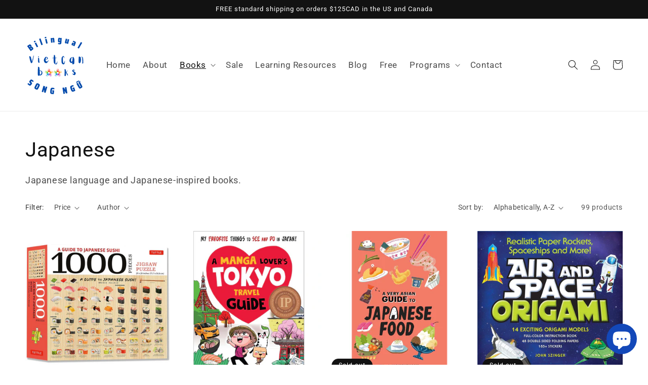

--- FILE ---
content_type: text/html; charset=utf-8
request_url: https://vietcanbooks.com/collections/japanese
body_size: 29486
content:
<!doctype html>
<html class="no-js" lang="en">
  <head>
    <meta charset="utf-8">
    <meta http-equiv="X-UA-Compatible" content="IE=edge">
    <meta name="viewport" content="width=device-width,initial-scale=1">
    <meta name="theme-color" content="">
    <link rel="canonical" href="https://vietcanbooks.com/collections/japanese">
    <link rel="preconnect" href="https://cdn.shopify.com" crossorigin><link rel="icon" type="image/png" href="//vietcanbooks.com/cdn/shop/files/logo-white-background-circle_32x32.png?v=1641104113"><link rel="preconnect" href="https://fonts.shopifycdn.com" crossorigin><title>
      Japanese
 &ndash; VietCan Books</title>

    
      <meta name="description" content="Japanese language and Japanese-inspired books.">
    

    

<meta property="og:site_name" content="VietCan Books">
<meta property="og:url" content="https://vietcanbooks.com/collections/japanese">
<meta property="og:title" content="Japanese">
<meta property="og:type" content="product.group">
<meta property="og:description" content="Japanese language and Japanese-inspired books."><meta property="og:image" content="http://vietcanbooks.com/cdn/shop/collections/japan-in-100-words-vietcanbooks-1.jpg?v=1691617601">
  <meta property="og:image:secure_url" content="https://vietcanbooks.com/cdn/shop/collections/japan-in-100-words-vietcanbooks-1.jpg?v=1691617601">
  <meta property="og:image:width" content="380">
  <meta property="og:image:height" content="500"><meta name="twitter:card" content="summary_large_image">
<meta name="twitter:title" content="Japanese">
<meta name="twitter:description" content="Japanese language and Japanese-inspired books.">


    <script src="//vietcanbooks.com/cdn/shop/t/1/assets/global.js?v=161567614324728653621638416450" defer="defer"></script>
    <script>window.performance && window.performance.mark && window.performance.mark('shopify.content_for_header.start');</script><meta name="google-site-verification" content="h9QXIPvQKLHFIepTriezlXFzPSZrKRZep_gGOHG0Chs">
<meta id="shopify-digital-wallet" name="shopify-digital-wallet" content="/61388325112/digital_wallets/dialog">
<meta name="shopify-checkout-api-token" content="e480777dd5983df35af52fb78a439883">
<meta id="in-context-paypal-metadata" data-shop-id="61388325112" data-venmo-supported="false" data-environment="production" data-locale="en_US" data-paypal-v4="true" data-currency="CAD">
<link rel="alternate" type="application/atom+xml" title="Feed" href="/collections/japanese.atom" />
<link rel="next" href="/collections/japanese?page=2">
<link rel="alternate" hreflang="x-default" href="https://vietcanbooks.com/collections/japanese">
<link rel="alternate" hreflang="en" href="https://vietcanbooks.com/collections/japanese">
<link rel="alternate" hreflang="en-AU" href="https://vietcanbooks.com/en-au/collections/japanese">
<link rel="alternate" type="application/json+oembed" href="https://vietcanbooks.com/collections/japanese.oembed">
<script async="async" src="/checkouts/internal/preloads.js?locale=en-CA"></script>
<link rel="preconnect" href="https://shop.app" crossorigin="anonymous">
<script async="async" src="https://shop.app/checkouts/internal/preloads.js?locale=en-CA&shop_id=61388325112" crossorigin="anonymous"></script>
<script id="shopify-features" type="application/json">{"accessToken":"e480777dd5983df35af52fb78a439883","betas":["rich-media-storefront-analytics"],"domain":"vietcanbooks.com","predictiveSearch":true,"shopId":61388325112,"locale":"en"}</script>
<script>var Shopify = Shopify || {};
Shopify.shop = "vietcanbooks.myshopify.com";
Shopify.locale = "en";
Shopify.currency = {"active":"CAD","rate":"1.0"};
Shopify.country = "CA";
Shopify.theme = {"name":"Dawn","id":129208746232,"schema_name":"Dawn","schema_version":"2.4.0","theme_store_id":887,"role":"main"};
Shopify.theme.handle = "null";
Shopify.theme.style = {"id":null,"handle":null};
Shopify.cdnHost = "vietcanbooks.com/cdn";
Shopify.routes = Shopify.routes || {};
Shopify.routes.root = "/";</script>
<script type="module">!function(o){(o.Shopify=o.Shopify||{}).modules=!0}(window);</script>
<script>!function(o){function n(){var o=[];function n(){o.push(Array.prototype.slice.apply(arguments))}return n.q=o,n}var t=o.Shopify=o.Shopify||{};t.loadFeatures=n(),t.autoloadFeatures=n()}(window);</script>
<script>
  window.ShopifyPay = window.ShopifyPay || {};
  window.ShopifyPay.apiHost = "shop.app\/pay";
  window.ShopifyPay.redirectState = null;
</script>
<script id="shop-js-analytics" type="application/json">{"pageType":"collection"}</script>
<script defer="defer" async type="module" src="//vietcanbooks.com/cdn/shopifycloud/shop-js/modules/v2/client.init-shop-cart-sync_WVOgQShq.en.esm.js"></script>
<script defer="defer" async type="module" src="//vietcanbooks.com/cdn/shopifycloud/shop-js/modules/v2/chunk.common_C_13GLB1.esm.js"></script>
<script defer="defer" async type="module" src="//vietcanbooks.com/cdn/shopifycloud/shop-js/modules/v2/chunk.modal_CLfMGd0m.esm.js"></script>
<script type="module">
  await import("//vietcanbooks.com/cdn/shopifycloud/shop-js/modules/v2/client.init-shop-cart-sync_WVOgQShq.en.esm.js");
await import("//vietcanbooks.com/cdn/shopifycloud/shop-js/modules/v2/chunk.common_C_13GLB1.esm.js");
await import("//vietcanbooks.com/cdn/shopifycloud/shop-js/modules/v2/chunk.modal_CLfMGd0m.esm.js");

  window.Shopify.SignInWithShop?.initShopCartSync?.({"fedCMEnabled":true,"windoidEnabled":true});

</script>
<script>
  window.Shopify = window.Shopify || {};
  if (!window.Shopify.featureAssets) window.Shopify.featureAssets = {};
  window.Shopify.featureAssets['shop-js'] = {"shop-cart-sync":["modules/v2/client.shop-cart-sync_DuR37GeY.en.esm.js","modules/v2/chunk.common_C_13GLB1.esm.js","modules/v2/chunk.modal_CLfMGd0m.esm.js"],"init-fed-cm":["modules/v2/client.init-fed-cm_BucUoe6W.en.esm.js","modules/v2/chunk.common_C_13GLB1.esm.js","modules/v2/chunk.modal_CLfMGd0m.esm.js"],"shop-toast-manager":["modules/v2/client.shop-toast-manager_B0JfrpKj.en.esm.js","modules/v2/chunk.common_C_13GLB1.esm.js","modules/v2/chunk.modal_CLfMGd0m.esm.js"],"init-shop-cart-sync":["modules/v2/client.init-shop-cart-sync_WVOgQShq.en.esm.js","modules/v2/chunk.common_C_13GLB1.esm.js","modules/v2/chunk.modal_CLfMGd0m.esm.js"],"shop-button":["modules/v2/client.shop-button_B_U3bv27.en.esm.js","modules/v2/chunk.common_C_13GLB1.esm.js","modules/v2/chunk.modal_CLfMGd0m.esm.js"],"init-windoid":["modules/v2/client.init-windoid_DuP9q_di.en.esm.js","modules/v2/chunk.common_C_13GLB1.esm.js","modules/v2/chunk.modal_CLfMGd0m.esm.js"],"shop-cash-offers":["modules/v2/client.shop-cash-offers_BmULhtno.en.esm.js","modules/v2/chunk.common_C_13GLB1.esm.js","modules/v2/chunk.modal_CLfMGd0m.esm.js"],"pay-button":["modules/v2/client.pay-button_CrPSEbOK.en.esm.js","modules/v2/chunk.common_C_13GLB1.esm.js","modules/v2/chunk.modal_CLfMGd0m.esm.js"],"init-customer-accounts":["modules/v2/client.init-customer-accounts_jNk9cPYQ.en.esm.js","modules/v2/client.shop-login-button_DJ5ldayH.en.esm.js","modules/v2/chunk.common_C_13GLB1.esm.js","modules/v2/chunk.modal_CLfMGd0m.esm.js"],"avatar":["modules/v2/client.avatar_BTnouDA3.en.esm.js"],"checkout-modal":["modules/v2/client.checkout-modal_pBPyh9w8.en.esm.js","modules/v2/chunk.common_C_13GLB1.esm.js","modules/v2/chunk.modal_CLfMGd0m.esm.js"],"init-shop-for-new-customer-accounts":["modules/v2/client.init-shop-for-new-customer-accounts_BUoCy7a5.en.esm.js","modules/v2/client.shop-login-button_DJ5ldayH.en.esm.js","modules/v2/chunk.common_C_13GLB1.esm.js","modules/v2/chunk.modal_CLfMGd0m.esm.js"],"init-customer-accounts-sign-up":["modules/v2/client.init-customer-accounts-sign-up_CnczCz9H.en.esm.js","modules/v2/client.shop-login-button_DJ5ldayH.en.esm.js","modules/v2/chunk.common_C_13GLB1.esm.js","modules/v2/chunk.modal_CLfMGd0m.esm.js"],"init-shop-email-lookup-coordinator":["modules/v2/client.init-shop-email-lookup-coordinator_CzjY5t9o.en.esm.js","modules/v2/chunk.common_C_13GLB1.esm.js","modules/v2/chunk.modal_CLfMGd0m.esm.js"],"shop-follow-button":["modules/v2/client.shop-follow-button_CsYC63q7.en.esm.js","modules/v2/chunk.common_C_13GLB1.esm.js","modules/v2/chunk.modal_CLfMGd0m.esm.js"],"shop-login-button":["modules/v2/client.shop-login-button_DJ5ldayH.en.esm.js","modules/v2/chunk.common_C_13GLB1.esm.js","modules/v2/chunk.modal_CLfMGd0m.esm.js"],"shop-login":["modules/v2/client.shop-login_B9ccPdmx.en.esm.js","modules/v2/chunk.common_C_13GLB1.esm.js","modules/v2/chunk.modal_CLfMGd0m.esm.js"],"lead-capture":["modules/v2/client.lead-capture_D0K_KgYb.en.esm.js","modules/v2/chunk.common_C_13GLB1.esm.js","modules/v2/chunk.modal_CLfMGd0m.esm.js"],"payment-terms":["modules/v2/client.payment-terms_BWmiNN46.en.esm.js","modules/v2/chunk.common_C_13GLB1.esm.js","modules/v2/chunk.modal_CLfMGd0m.esm.js"]};
</script>
<script>(function() {
  var isLoaded = false;
  function asyncLoad() {
    if (isLoaded) return;
    isLoaded = true;
    var urls = ["https:\/\/sdks.automizely.com\/conversions\/v1\/conversions.js?app_connection_id=c5ef9ef59a6c48be99d097422060db3c\u0026mapped_org_id=849711b8f08b0384d9aadfcd27c26abf_v1\u0026shop=vietcanbooks.myshopify.com","\/\/shopify.privy.com\/widget.js?shop=vietcanbooks.myshopify.com","https:\/\/d1639lhkj5l89m.cloudfront.net\/js\/storefront\/uppromote.js?shop=vietcanbooks.myshopify.com","\/\/cdn.shopify.com\/proxy\/452dcdd9a7de7f4b8d01906ae0c8188d93e200b02dd83ef86b748a48b22bb344\/api.goaffpro.com\/loader.js?shop=vietcanbooks.myshopify.com\u0026sp-cache-control=cHVibGljLCBtYXgtYWdlPTkwMA"];
    for (var i = 0; i < urls.length; i++) {
      var s = document.createElement('script');
      s.type = 'text/javascript';
      s.async = true;
      s.src = urls[i];
      var x = document.getElementsByTagName('script')[0];
      x.parentNode.insertBefore(s, x);
    }
  };
  if(window.attachEvent) {
    window.attachEvent('onload', asyncLoad);
  } else {
    window.addEventListener('load', asyncLoad, false);
  }
})();</script>
<script id="__st">var __st={"a":61388325112,"offset":-25200,"reqid":"6a492c66-7b8b-445a-a907-d942ca027d3d-1769703933","pageurl":"vietcanbooks.com\/collections\/japanese","u":"6f8580f243b6","p":"collection","rtyp":"collection","rid":407569072376};</script>
<script>window.ShopifyPaypalV4VisibilityTracking = true;</script>
<script id="captcha-bootstrap">!function(){'use strict';const t='contact',e='account',n='new_comment',o=[[t,t],['blogs',n],['comments',n],[t,'customer']],c=[[e,'customer_login'],[e,'guest_login'],[e,'recover_customer_password'],[e,'create_customer']],r=t=>t.map((([t,e])=>`form[action*='/${t}']:not([data-nocaptcha='true']) input[name='form_type'][value='${e}']`)).join(','),a=t=>()=>t?[...document.querySelectorAll(t)].map((t=>t.form)):[];function s(){const t=[...o],e=r(t);return a(e)}const i='password',u='form_key',d=['recaptcha-v3-token','g-recaptcha-response','h-captcha-response',i],f=()=>{try{return window.sessionStorage}catch{return}},m='__shopify_v',_=t=>t.elements[u];function p(t,e,n=!1){try{const o=window.sessionStorage,c=JSON.parse(o.getItem(e)),{data:r}=function(t){const{data:e,action:n}=t;return t[m]||n?{data:e,action:n}:{data:t,action:n}}(c);for(const[e,n]of Object.entries(r))t.elements[e]&&(t.elements[e].value=n);n&&o.removeItem(e)}catch(o){console.error('form repopulation failed',{error:o})}}const l='form_type',E='cptcha';function T(t){t.dataset[E]=!0}const w=window,h=w.document,L='Shopify',v='ce_forms',y='captcha';let A=!1;((t,e)=>{const n=(g='f06e6c50-85a8-45c8-87d0-21a2b65856fe',I='https://cdn.shopify.com/shopifycloud/storefront-forms-hcaptcha/ce_storefront_forms_captcha_hcaptcha.v1.5.2.iife.js',D={infoText:'Protected by hCaptcha',privacyText:'Privacy',termsText:'Terms'},(t,e,n)=>{const o=w[L][v],c=o.bindForm;if(c)return c(t,g,e,D).then(n);var r;o.q.push([[t,g,e,D],n]),r=I,A||(h.body.append(Object.assign(h.createElement('script'),{id:'captcha-provider',async:!0,src:r})),A=!0)});var g,I,D;w[L]=w[L]||{},w[L][v]=w[L][v]||{},w[L][v].q=[],w[L][y]=w[L][y]||{},w[L][y].protect=function(t,e){n(t,void 0,e),T(t)},Object.freeze(w[L][y]),function(t,e,n,w,h,L){const[v,y,A,g]=function(t,e,n){const i=e?o:[],u=t?c:[],d=[...i,...u],f=r(d),m=r(i),_=r(d.filter((([t,e])=>n.includes(e))));return[a(f),a(m),a(_),s()]}(w,h,L),I=t=>{const e=t.target;return e instanceof HTMLFormElement?e:e&&e.form},D=t=>v().includes(t);t.addEventListener('submit',(t=>{const e=I(t);if(!e)return;const n=D(e)&&!e.dataset.hcaptchaBound&&!e.dataset.recaptchaBound,o=_(e),c=g().includes(e)&&(!o||!o.value);(n||c)&&t.preventDefault(),c&&!n&&(function(t){try{if(!f())return;!function(t){const e=f();if(!e)return;const n=_(t);if(!n)return;const o=n.value;o&&e.removeItem(o)}(t);const e=Array.from(Array(32),(()=>Math.random().toString(36)[2])).join('');!function(t,e){_(t)||t.append(Object.assign(document.createElement('input'),{type:'hidden',name:u})),t.elements[u].value=e}(t,e),function(t,e){const n=f();if(!n)return;const o=[...t.querySelectorAll(`input[type='${i}']`)].map((({name:t})=>t)),c=[...d,...o],r={};for(const[a,s]of new FormData(t).entries())c.includes(a)||(r[a]=s);n.setItem(e,JSON.stringify({[m]:1,action:t.action,data:r}))}(t,e)}catch(e){console.error('failed to persist form',e)}}(e),e.submit())}));const S=(t,e)=>{t&&!t.dataset[E]&&(n(t,e.some((e=>e===t))),T(t))};for(const o of['focusin','change'])t.addEventListener(o,(t=>{const e=I(t);D(e)&&S(e,y())}));const B=e.get('form_key'),M=e.get(l),P=B&&M;t.addEventListener('DOMContentLoaded',(()=>{const t=y();if(P)for(const e of t)e.elements[l].value===M&&p(e,B);[...new Set([...A(),...v().filter((t=>'true'===t.dataset.shopifyCaptcha))])].forEach((e=>S(e,t)))}))}(h,new URLSearchParams(w.location.search),n,t,e,['guest_login'])})(!0,!0)}();</script>
<script integrity="sha256-4kQ18oKyAcykRKYeNunJcIwy7WH5gtpwJnB7kiuLZ1E=" data-source-attribution="shopify.loadfeatures" defer="defer" src="//vietcanbooks.com/cdn/shopifycloud/storefront/assets/storefront/load_feature-a0a9edcb.js" crossorigin="anonymous"></script>
<script crossorigin="anonymous" defer="defer" src="//vietcanbooks.com/cdn/shopifycloud/storefront/assets/shopify_pay/storefront-65b4c6d7.js?v=20250812"></script>
<script data-source-attribution="shopify.dynamic_checkout.dynamic.init">var Shopify=Shopify||{};Shopify.PaymentButton=Shopify.PaymentButton||{isStorefrontPortableWallets:!0,init:function(){window.Shopify.PaymentButton.init=function(){};var t=document.createElement("script");t.src="https://vietcanbooks.com/cdn/shopifycloud/portable-wallets/latest/portable-wallets.en.js",t.type="module",document.head.appendChild(t)}};
</script>
<script data-source-attribution="shopify.dynamic_checkout.buyer_consent">
  function portableWalletsHideBuyerConsent(e){var t=document.getElementById("shopify-buyer-consent"),n=document.getElementById("shopify-subscription-policy-button");t&&n&&(t.classList.add("hidden"),t.setAttribute("aria-hidden","true"),n.removeEventListener("click",e))}function portableWalletsShowBuyerConsent(e){var t=document.getElementById("shopify-buyer-consent"),n=document.getElementById("shopify-subscription-policy-button");t&&n&&(t.classList.remove("hidden"),t.removeAttribute("aria-hidden"),n.addEventListener("click",e))}window.Shopify?.PaymentButton&&(window.Shopify.PaymentButton.hideBuyerConsent=portableWalletsHideBuyerConsent,window.Shopify.PaymentButton.showBuyerConsent=portableWalletsShowBuyerConsent);
</script>
<script data-source-attribution="shopify.dynamic_checkout.cart.bootstrap">document.addEventListener("DOMContentLoaded",(function(){function t(){return document.querySelector("shopify-accelerated-checkout-cart, shopify-accelerated-checkout")}if(t())Shopify.PaymentButton.init();else{new MutationObserver((function(e,n){t()&&(Shopify.PaymentButton.init(),n.disconnect())})).observe(document.body,{childList:!0,subtree:!0})}}));
</script>
<link id="shopify-accelerated-checkout-styles" rel="stylesheet" media="screen" href="https://vietcanbooks.com/cdn/shopifycloud/portable-wallets/latest/accelerated-checkout-backwards-compat.css" crossorigin="anonymous">
<style id="shopify-accelerated-checkout-cart">
        #shopify-buyer-consent {
  margin-top: 1em;
  display: inline-block;
  width: 100%;
}

#shopify-buyer-consent.hidden {
  display: none;
}

#shopify-subscription-policy-button {
  background: none;
  border: none;
  padding: 0;
  text-decoration: underline;
  font-size: inherit;
  cursor: pointer;
}

#shopify-subscription-policy-button::before {
  box-shadow: none;
}

      </style>
<script id="sections-script" data-sections="header,footer" defer="defer" src="//vietcanbooks.com/cdn/shop/t/1/compiled_assets/scripts.js?v=1037"></script>
<script>window.performance && window.performance.mark && window.performance.mark('shopify.content_for_header.end');</script>


    <style data-shopify>
      @font-face {
  font-family: Roboto;
  font-weight: 400;
  font-style: normal;
  font-display: swap;
  src: url("//vietcanbooks.com/cdn/fonts/roboto/roboto_n4.2019d890f07b1852f56ce63ba45b2db45d852cba.woff2") format("woff2"),
       url("//vietcanbooks.com/cdn/fonts/roboto/roboto_n4.238690e0007583582327135619c5f7971652fa9d.woff") format("woff");
}

      @font-face {
  font-family: Roboto;
  font-weight: 700;
  font-style: normal;
  font-display: swap;
  src: url("//vietcanbooks.com/cdn/fonts/roboto/roboto_n7.f38007a10afbbde8976c4056bfe890710d51dec2.woff2") format("woff2"),
       url("//vietcanbooks.com/cdn/fonts/roboto/roboto_n7.94bfdd3e80c7be00e128703d245c207769d763f9.woff") format("woff");
}

      @font-face {
  font-family: Roboto;
  font-weight: 400;
  font-style: italic;
  font-display: swap;
  src: url("//vietcanbooks.com/cdn/fonts/roboto/roboto_i4.57ce898ccda22ee84f49e6b57ae302250655e2d4.woff2") format("woff2"),
       url("//vietcanbooks.com/cdn/fonts/roboto/roboto_i4.b21f3bd061cbcb83b824ae8c7671a82587b264bf.woff") format("woff");
}

      @font-face {
  font-family: Roboto;
  font-weight: 700;
  font-style: italic;
  font-display: swap;
  src: url("//vietcanbooks.com/cdn/fonts/roboto/roboto_i7.7ccaf9410746f2c53340607c42c43f90a9005937.woff2") format("woff2"),
       url("//vietcanbooks.com/cdn/fonts/roboto/roboto_i7.49ec21cdd7148292bffea74c62c0df6e93551516.woff") format("woff");
}

      @font-face {
  font-family: Roboto;
  font-weight: 400;
  font-style: normal;
  font-display: swap;
  src: url("//vietcanbooks.com/cdn/fonts/roboto/roboto_n4.2019d890f07b1852f56ce63ba45b2db45d852cba.woff2") format("woff2"),
       url("//vietcanbooks.com/cdn/fonts/roboto/roboto_n4.238690e0007583582327135619c5f7971652fa9d.woff") format("woff");
}


      :root {
        --font-body-family: Roboto, sans-serif;
        --font-body-style: normal;
        --font-body-weight: 400;

        --font-heading-family: Roboto, sans-serif;
        --font-heading-style: normal;
        --font-heading-weight: 400;

        --font-body-scale: 1.0;
        --font-heading-scale: 1.0;

        --color-base-text: 18, 18, 18;
        --color-base-background-1: 255, 255, 255;
        --color-base-background-2: 243, 243, 243;
        --color-base-solid-button-labels: 255, 255, 255;
        --color-base-outline-button-labels: 18, 18, 18;
        --color-base-accent-1: 18, 18, 18;
        --color-base-accent-2: 51, 79, 180;
        --payment-terms-background-color: #FFFFFF;

        --gradient-base-background-1: #FFFFFF;
        --gradient-base-background-2: #F3F3F3;
        --gradient-base-accent-1: #121212;
        --gradient-base-accent-2: #334FB4;

        --page-width: 160rem;
        --page-width-margin: 2rem;
      }

      *,
      *::before,
      *::after {
        box-sizing: inherit;
      }

      html {
        box-sizing: border-box;
        font-size: calc(var(--font-body-scale) * 62.5%);
        height: 100%;
      }

      body {
        display: grid;
        grid-template-rows: auto auto 1fr auto;
        grid-template-columns: 100%;
        min-height: 100%;
        margin: 0;
        font-size: 1.5rem;
        letter-spacing: 0.06rem;
        line-height: calc(1 + 0.8 / var(--font-body-scale));
        font-family: var(--font-body-family);
        font-style: var(--font-body-style);
        font-weight: var(--font-body-weight);
      }

      @media screen and (min-width: 750px) {
        body {
          font-size: 1.6rem;
        }
      }
    </style>

    <link href="//vietcanbooks.com/cdn/shop/t/1/assets/base.css?v=143119672589058070081642054129" rel="stylesheet" type="text/css" media="all" />
<link rel="preload" as="font" href="//vietcanbooks.com/cdn/fonts/roboto/roboto_n4.2019d890f07b1852f56ce63ba45b2db45d852cba.woff2" type="font/woff2" crossorigin><link rel="preload" as="font" href="//vietcanbooks.com/cdn/fonts/roboto/roboto_n4.2019d890f07b1852f56ce63ba45b2db45d852cba.woff2" type="font/woff2" crossorigin><link rel="stylesheet" href="//vietcanbooks.com/cdn/shop/t/1/assets/component-predictive-search.css?v=10425135875555615991638416447" media="print" onload="this.media='all'"><script>document.documentElement.className = document.documentElement.className.replace('no-js', 'js');</script>
  <script src="https://cdn.shopify.com/extensions/e8878072-2f6b-4e89-8082-94b04320908d/inbox-1254/assets/inbox-chat-loader.js" type="text/javascript" defer="defer"></script>
<link href="https://monorail-edge.shopifysvc.com" rel="dns-prefetch">
<script>(function(){if ("sendBeacon" in navigator && "performance" in window) {try {var session_token_from_headers = performance.getEntriesByType('navigation')[0].serverTiming.find(x => x.name == '_s').description;} catch {var session_token_from_headers = undefined;}var session_cookie_matches = document.cookie.match(/_shopify_s=([^;]*)/);var session_token_from_cookie = session_cookie_matches && session_cookie_matches.length === 2 ? session_cookie_matches[1] : "";var session_token = session_token_from_headers || session_token_from_cookie || "";function handle_abandonment_event(e) {var entries = performance.getEntries().filter(function(entry) {return /monorail-edge.shopifysvc.com/.test(entry.name);});if (!window.abandonment_tracked && entries.length === 0) {window.abandonment_tracked = true;var currentMs = Date.now();var navigation_start = performance.timing.navigationStart;var payload = {shop_id: 61388325112,url: window.location.href,navigation_start,duration: currentMs - navigation_start,session_token,page_type: "collection"};window.navigator.sendBeacon("https://monorail-edge.shopifysvc.com/v1/produce", JSON.stringify({schema_id: "online_store_buyer_site_abandonment/1.1",payload: payload,metadata: {event_created_at_ms: currentMs,event_sent_at_ms: currentMs}}));}}window.addEventListener('pagehide', handle_abandonment_event);}}());</script>
<script id="web-pixels-manager-setup">(function e(e,d,r,n,o){if(void 0===o&&(o={}),!Boolean(null===(a=null===(i=window.Shopify)||void 0===i?void 0:i.analytics)||void 0===a?void 0:a.replayQueue)){var i,a;window.Shopify=window.Shopify||{};var t=window.Shopify;t.analytics=t.analytics||{};var s=t.analytics;s.replayQueue=[],s.publish=function(e,d,r){return s.replayQueue.push([e,d,r]),!0};try{self.performance.mark("wpm:start")}catch(e){}var l=function(){var e={modern:/Edge?\/(1{2}[4-9]|1[2-9]\d|[2-9]\d{2}|\d{4,})\.\d+(\.\d+|)|Firefox\/(1{2}[4-9]|1[2-9]\d|[2-9]\d{2}|\d{4,})\.\d+(\.\d+|)|Chrom(ium|e)\/(9{2}|\d{3,})\.\d+(\.\d+|)|(Maci|X1{2}).+ Version\/(15\.\d+|(1[6-9]|[2-9]\d|\d{3,})\.\d+)([,.]\d+|)( \(\w+\)|)( Mobile\/\w+|) Safari\/|Chrome.+OPR\/(9{2}|\d{3,})\.\d+\.\d+|(CPU[ +]OS|iPhone[ +]OS|CPU[ +]iPhone|CPU IPhone OS|CPU iPad OS)[ +]+(15[._]\d+|(1[6-9]|[2-9]\d|\d{3,})[._]\d+)([._]\d+|)|Android:?[ /-](13[3-9]|1[4-9]\d|[2-9]\d{2}|\d{4,})(\.\d+|)(\.\d+|)|Android.+Firefox\/(13[5-9]|1[4-9]\d|[2-9]\d{2}|\d{4,})\.\d+(\.\d+|)|Android.+Chrom(ium|e)\/(13[3-9]|1[4-9]\d|[2-9]\d{2}|\d{4,})\.\d+(\.\d+|)|SamsungBrowser\/([2-9]\d|\d{3,})\.\d+/,legacy:/Edge?\/(1[6-9]|[2-9]\d|\d{3,})\.\d+(\.\d+|)|Firefox\/(5[4-9]|[6-9]\d|\d{3,})\.\d+(\.\d+|)|Chrom(ium|e)\/(5[1-9]|[6-9]\d|\d{3,})\.\d+(\.\d+|)([\d.]+$|.*Safari\/(?![\d.]+ Edge\/[\d.]+$))|(Maci|X1{2}).+ Version\/(10\.\d+|(1[1-9]|[2-9]\d|\d{3,})\.\d+)([,.]\d+|)( \(\w+\)|)( Mobile\/\w+|) Safari\/|Chrome.+OPR\/(3[89]|[4-9]\d|\d{3,})\.\d+\.\d+|(CPU[ +]OS|iPhone[ +]OS|CPU[ +]iPhone|CPU IPhone OS|CPU iPad OS)[ +]+(10[._]\d+|(1[1-9]|[2-9]\d|\d{3,})[._]\d+)([._]\d+|)|Android:?[ /-](13[3-9]|1[4-9]\d|[2-9]\d{2}|\d{4,})(\.\d+|)(\.\d+|)|Mobile Safari.+OPR\/([89]\d|\d{3,})\.\d+\.\d+|Android.+Firefox\/(13[5-9]|1[4-9]\d|[2-9]\d{2}|\d{4,})\.\d+(\.\d+|)|Android.+Chrom(ium|e)\/(13[3-9]|1[4-9]\d|[2-9]\d{2}|\d{4,})\.\d+(\.\d+|)|Android.+(UC? ?Browser|UCWEB|U3)[ /]?(15\.([5-9]|\d{2,})|(1[6-9]|[2-9]\d|\d{3,})\.\d+)\.\d+|SamsungBrowser\/(5\.\d+|([6-9]|\d{2,})\.\d+)|Android.+MQ{2}Browser\/(14(\.(9|\d{2,})|)|(1[5-9]|[2-9]\d|\d{3,})(\.\d+|))(\.\d+|)|K[Aa][Ii]OS\/(3\.\d+|([4-9]|\d{2,})\.\d+)(\.\d+|)/},d=e.modern,r=e.legacy,n=navigator.userAgent;return n.match(d)?"modern":n.match(r)?"legacy":"unknown"}(),u="modern"===l?"modern":"legacy",c=(null!=n?n:{modern:"",legacy:""})[u],f=function(e){return[e.baseUrl,"/wpm","/b",e.hashVersion,"modern"===e.buildTarget?"m":"l",".js"].join("")}({baseUrl:d,hashVersion:r,buildTarget:u}),m=function(e){var d=e.version,r=e.bundleTarget,n=e.surface,o=e.pageUrl,i=e.monorailEndpoint;return{emit:function(e){var a=e.status,t=e.errorMsg,s=(new Date).getTime(),l=JSON.stringify({metadata:{event_sent_at_ms:s},events:[{schema_id:"web_pixels_manager_load/3.1",payload:{version:d,bundle_target:r,page_url:o,status:a,surface:n,error_msg:t},metadata:{event_created_at_ms:s}}]});if(!i)return console&&console.warn&&console.warn("[Web Pixels Manager] No Monorail endpoint provided, skipping logging."),!1;try{return self.navigator.sendBeacon.bind(self.navigator)(i,l)}catch(e){}var u=new XMLHttpRequest;try{return u.open("POST",i,!0),u.setRequestHeader("Content-Type","text/plain"),u.send(l),!0}catch(e){return console&&console.warn&&console.warn("[Web Pixels Manager] Got an unhandled error while logging to Monorail."),!1}}}}({version:r,bundleTarget:l,surface:e.surface,pageUrl:self.location.href,monorailEndpoint:e.monorailEndpoint});try{o.browserTarget=l,function(e){var d=e.src,r=e.async,n=void 0===r||r,o=e.onload,i=e.onerror,a=e.sri,t=e.scriptDataAttributes,s=void 0===t?{}:t,l=document.createElement("script"),u=document.querySelector("head"),c=document.querySelector("body");if(l.async=n,l.src=d,a&&(l.integrity=a,l.crossOrigin="anonymous"),s)for(var f in s)if(Object.prototype.hasOwnProperty.call(s,f))try{l.dataset[f]=s[f]}catch(e){}if(o&&l.addEventListener("load",o),i&&l.addEventListener("error",i),u)u.appendChild(l);else{if(!c)throw new Error("Did not find a head or body element to append the script");c.appendChild(l)}}({src:f,async:!0,onload:function(){if(!function(){var e,d;return Boolean(null===(d=null===(e=window.Shopify)||void 0===e?void 0:e.analytics)||void 0===d?void 0:d.initialized)}()){var d=window.webPixelsManager.init(e)||void 0;if(d){var r=window.Shopify.analytics;r.replayQueue.forEach((function(e){var r=e[0],n=e[1],o=e[2];d.publishCustomEvent(r,n,o)})),r.replayQueue=[],r.publish=d.publishCustomEvent,r.visitor=d.visitor,r.initialized=!0}}},onerror:function(){return m.emit({status:"failed",errorMsg:"".concat(f," has failed to load")})},sri:function(e){var d=/^sha384-[A-Za-z0-9+/=]+$/;return"string"==typeof e&&d.test(e)}(c)?c:"",scriptDataAttributes:o}),m.emit({status:"loading"})}catch(e){m.emit({status:"failed",errorMsg:(null==e?void 0:e.message)||"Unknown error"})}}})({shopId: 61388325112,storefrontBaseUrl: "https://vietcanbooks.com",extensionsBaseUrl: "https://extensions.shopifycdn.com/cdn/shopifycloud/web-pixels-manager",monorailEndpoint: "https://monorail-edge.shopifysvc.com/unstable/produce_batch",surface: "storefront-renderer",enabledBetaFlags: ["2dca8a86"],webPixelsConfigList: [{"id":"1819312376","configuration":"{\"shopId\":\"95395\",\"env\":\"production\",\"metaData\":\"[]\"}","eventPayloadVersion":"v1","runtimeContext":"STRICT","scriptVersion":"c5d4d7bbb4a4a4292a8a7b5334af7e3d","type":"APP","apiClientId":2773553,"privacyPurposes":[],"dataSharingAdjustments":{"protectedCustomerApprovalScopes":["read_customer_address","read_customer_email","read_customer_name","read_customer_personal_data","read_customer_phone"]}},{"id":"1159758072","configuration":"{\"shop\":\"vietcanbooks.myshopify.com\",\"cookie_duration\":\"604800\"}","eventPayloadVersion":"v1","runtimeContext":"STRICT","scriptVersion":"a2e7513c3708f34b1f617d7ce88f9697","type":"APP","apiClientId":2744533,"privacyPurposes":["ANALYTICS","MARKETING"],"dataSharingAdjustments":{"protectedCustomerApprovalScopes":["read_customer_address","read_customer_email","read_customer_name","read_customer_personal_data","read_customer_phone"]}},{"id":"1036124408","configuration":"{\"hashed_organization_id\":\"849711b8f08b0384d9aadfcd27c26abf_v1\",\"app_key\":\"vietcanbooks\",\"allow_collect_personal_data\":\"true\"}","eventPayloadVersion":"v1","runtimeContext":"STRICT","scriptVersion":"6f6660f15c595d517f203f6e1abcb171","type":"APP","apiClientId":2814809,"privacyPurposes":["ANALYTICS","MARKETING","SALE_OF_DATA"],"dataSharingAdjustments":{"protectedCustomerApprovalScopes":["read_customer_address","read_customer_email","read_customer_name","read_customer_personal_data","read_customer_phone"]}},{"id":"520782072","configuration":"{\"config\":\"{\\\"pixel_id\\\":\\\"G-G0CMCXXNQ9\\\",\\\"target_country\\\":\\\"CA\\\",\\\"gtag_events\\\":[{\\\"type\\\":\\\"begin_checkout\\\",\\\"action_label\\\":\\\"G-G0CMCXXNQ9\\\"},{\\\"type\\\":\\\"search\\\",\\\"action_label\\\":\\\"G-G0CMCXXNQ9\\\"},{\\\"type\\\":\\\"view_item\\\",\\\"action_label\\\":[\\\"G-G0CMCXXNQ9\\\",\\\"MC-KFD2RPCXP7\\\"]},{\\\"type\\\":\\\"purchase\\\",\\\"action_label\\\":[\\\"G-G0CMCXXNQ9\\\",\\\"MC-KFD2RPCXP7\\\"]},{\\\"type\\\":\\\"page_view\\\",\\\"action_label\\\":[\\\"G-G0CMCXXNQ9\\\",\\\"MC-KFD2RPCXP7\\\"]},{\\\"type\\\":\\\"add_payment_info\\\",\\\"action_label\\\":\\\"G-G0CMCXXNQ9\\\"},{\\\"type\\\":\\\"add_to_cart\\\",\\\"action_label\\\":\\\"G-G0CMCXXNQ9\\\"}],\\\"enable_monitoring_mode\\\":false}\"}","eventPayloadVersion":"v1","runtimeContext":"OPEN","scriptVersion":"b2a88bafab3e21179ed38636efcd8a93","type":"APP","apiClientId":1780363,"privacyPurposes":[],"dataSharingAdjustments":{"protectedCustomerApprovalScopes":["read_customer_address","read_customer_email","read_customer_name","read_customer_personal_data","read_customer_phone"]}},{"id":"79495416","eventPayloadVersion":"v1","runtimeContext":"LAX","scriptVersion":"1","type":"CUSTOM","privacyPurposes":["ANALYTICS"],"name":"Google Analytics tag (migrated)"},{"id":"shopify-app-pixel","configuration":"{}","eventPayloadVersion":"v1","runtimeContext":"STRICT","scriptVersion":"0450","apiClientId":"shopify-pixel","type":"APP","privacyPurposes":["ANALYTICS","MARKETING"]},{"id":"shopify-custom-pixel","eventPayloadVersion":"v1","runtimeContext":"LAX","scriptVersion":"0450","apiClientId":"shopify-pixel","type":"CUSTOM","privacyPurposes":["ANALYTICS","MARKETING"]}],isMerchantRequest: false,initData: {"shop":{"name":"VietCan Books","paymentSettings":{"currencyCode":"CAD"},"myshopifyDomain":"vietcanbooks.myshopify.com","countryCode":"CA","storefrontUrl":"https:\/\/vietcanbooks.com"},"customer":null,"cart":null,"checkout":null,"productVariants":[],"purchasingCompany":null},},"https://vietcanbooks.com/cdn","1d2a099fw23dfb22ep557258f5m7a2edbae",{"modern":"","legacy":""},{"shopId":"61388325112","storefrontBaseUrl":"https:\/\/vietcanbooks.com","extensionBaseUrl":"https:\/\/extensions.shopifycdn.com\/cdn\/shopifycloud\/web-pixels-manager","surface":"storefront-renderer","enabledBetaFlags":"[\"2dca8a86\"]","isMerchantRequest":"false","hashVersion":"1d2a099fw23dfb22ep557258f5m7a2edbae","publish":"custom","events":"[[\"page_viewed\",{}],[\"collection_viewed\",{\"collection\":{\"id\":\"407569072376\",\"title\":\"Japanese\",\"productVariants\":[{\"price\":{\"amount\":26.0,\"currencyCode\":\"CAD\"},\"product\":{\"title\":\"A Guide to Japanese Sushi - 1000 Piece Jigsaw Puzzle\",\"vendor\":\"VietCan Books\",\"id\":\"8681397321976\",\"untranslatedTitle\":\"A Guide to Japanese Sushi - 1000 Piece Jigsaw Puzzle\",\"url\":\"\/products\/a-guide-to-japanese-sushi-1000-piece-jigsaw-puzzle\",\"type\":\"\"},\"id\":\"45565700309240\",\"image\":{\"src\":\"\/\/vietcanbooks.com\/cdn\/shop\/files\/guide-to-japanese-sushi-1000-pieces-jigsaw-puzzle.png?v=1755552467\"},\"sku\":\"\",\"title\":\"Default Title\",\"untranslatedTitle\":\"Default Title\"},{\"price\":{\"amount\":23.0,\"currencyCode\":\"CAD\"},\"product\":{\"title\":\"A Manga Lover's Tokyo Travel Guide My Favorite Things to See and Do In Japan\",\"vendor\":\"VietCan Books\",\"id\":\"8682560585976\",\"untranslatedTitle\":\"A Manga Lover's Tokyo Travel Guide My Favorite Things to See and Do In Japan\",\"url\":\"\/products\/a-manga-lovers-tokyo-travel-guide-my-favorite-things-to-see-and-do-in-japan\",\"type\":\"\"},\"id\":\"45568682590456\",\"image\":{\"src\":\"\/\/vietcanbooks.com\/cdn\/shop\/files\/manga-lovers-travel-guide-tokyo-vietcanbooks.png?v=1755675304\"},\"sku\":\"9784805315477\",\"title\":\"Default Title\",\"untranslatedTitle\":\"Default Title\"},{\"price\":{\"amount\":29.99,\"currencyCode\":\"CAD\"},\"product\":{\"title\":\"A Very Asian Guide To Japanese Food\",\"vendor\":\"VietCan Books\",\"id\":\"9212694561016\",\"untranslatedTitle\":\"A Very Asian Guide To Japanese Food\",\"url\":\"\/products\/a-very-asian-guide-to-japanese-food\",\"type\":\"\"},\"id\":\"46845680746744\",\"image\":{\"src\":\"\/\/vietcanbooks.com\/cdn\/shop\/files\/very-asian-guide-to-japanese-food-vietcanbooks.png?v=1762930703\"},\"sku\":null,\"title\":\"Default Title\",\"untranslatedTitle\":\"Default Title\"},{\"price\":{\"amount\":23.0,\"currencyCode\":\"CAD\"},\"product\":{\"title\":\"Air and Space Origami Kit: Paper Rockets, Airplanes, Spaceships and More!\",\"vendor\":\"VietCan Books\",\"id\":\"9147861336312\",\"untranslatedTitle\":\"Air and Space Origami Kit: Paper Rockets, Airplanes, Spaceships and More!\",\"url\":\"\/products\/air-and-space-origami-ebook-paper-rockets-airplanes-spaceships-and-more\",\"type\":\"\"},\"id\":\"46633006956792\",\"image\":{\"src\":\"\/\/vietcanbooks.com\/cdn\/shop\/files\/air-and-space-origami-vietcanbooks.jpg?v=1752861513\"},\"sku\":null,\"title\":\"Default Title\",\"untranslatedTitle\":\"Default Title\"},{\"price\":{\"amount\":23.0,\"currencyCode\":\"CAD\"},\"product\":{\"title\":\"All About Japan: Stories, Songs, Crafts and Games for Kids\",\"vendor\":\"VietCan Books\",\"id\":\"8679641547000\",\"untranslatedTitle\":\"All About Japan: Stories, Songs, Crafts and Games for Kids\",\"url\":\"\/products\/all-about-japan-stories-songs-crafts-and-games-for-kids\",\"type\":\"\"},\"id\":\"45560245223672\",\"image\":{\"src\":\"\/\/vietcanbooks.com\/cdn\/shop\/files\/all-about-japan-vietcanbooks.png?v=1723156396\"},\"sku\":\"9784805314401\",\"title\":\"Default Title\",\"untranslatedTitle\":\"Default Title\"},{\"price\":{\"amount\":27.0,\"currencyCode\":\"CAD\"},\"product\":{\"title\":\"Amazing Origami Kit  [144 Origami Papers with Book, 17 Projects]\",\"vendor\":\"VietCan Books\",\"id\":\"8036332306680\",\"untranslatedTitle\":\"Amazing Origami Kit  [144 Origami Papers with Book, 17 Projects]\",\"url\":\"\/products\/amazing-origami-kit-144-origami-papers-with-book-17-projects\",\"type\":\"\"},\"id\":\"43959696031992\",\"image\":{\"src\":\"\/\/vietcanbooks.com\/cdn\/shop\/files\/amazing-origami-17-projects-vietcanbooks.png?v=1691812978\"},\"sku\":\"\",\"title\":\"Default Title\",\"untranslatedTitle\":\"Default Title\"},{\"price\":{\"amount\":33.99,\"currencyCode\":\"CAD\"},\"product\":{\"title\":\"Anime Tarot: Explore the Archetypes, Symbolism, and Magic in Anime\",\"vendor\":\"VietCan Books\",\"id\":\"8932736565496\",\"untranslatedTitle\":\"Anime Tarot: Explore the Archetypes, Symbolism, and Magic in Anime\",\"url\":\"\/products\/anime-tarot-explore-the-archetypes-symbolism-and-magic-in-anime\",\"type\":\"\"},\"id\":\"46132312539384\",\"image\":{\"src\":\"\/\/vietcanbooks.com\/cdn\/shop\/files\/anime-tarot-deck-guidebook-archetypes-symbolism-magic-in-anime-vietcanbooks.png?v=1755675510\"},\"sku\":\"\",\"title\":\"Default Title\",\"untranslatedTitle\":\"Default Title\"},{\"price\":{\"amount\":23.0,\"currencyCode\":\"CAD\"},\"product\":{\"title\":\"Anna's Kokeshi Dolls: A Children's Story Told in English and Japanese (With Free Audio Recording)\",\"vendor\":\"VietCan Books\",\"id\":\"8679644725496\",\"untranslatedTitle\":\"Anna's Kokeshi Dolls: A Children's Story Told in English and Japanese (With Free Audio Recording)\",\"url\":\"\/products\/annas-kokeshi-dolls-a-childrens-story-told-in-english-and-japanese-with-free-audio-recording\",\"type\":\"\"},\"id\":\"45560263934200\",\"image\":{\"src\":\"\/\/vietcanbooks.com\/cdn\/shop\/files\/annas-kokeshi-dolls-english-japanese.png?v=1723156566\"},\"sku\":\"\",\"title\":\"Default Title\",\"untranslatedTitle\":\"Default Title\"},{\"price\":{\"amount\":23.0,\"currencyCode\":\"CAD\"},\"product\":{\"title\":\"Asian Children's Favorite Stories: Folktales from China, Japan, Korea, India, the Philippines and other Asian Lands\",\"vendor\":\"VietCan Books\",\"id\":\"7975013974264\",\"untranslatedTitle\":\"Asian Children's Favorite Stories: Folktales from China, Japan, Korea, India, the Philippines and other Asian Lands\",\"url\":\"\/products\/asian-childrens-favorite-stories-folktales-from-china-japan-korea-india-the-philippines-and-other-asian-lands\",\"type\":\"\"},\"id\":\"43757883425016\",\"image\":{\"src\":\"\/\/vietcanbooks.com\/cdn\/shop\/files\/vietcanbooks-asian-childrens-favorite-stories-china-japan-korea-india-philipines.jpg?v=1682540975\"},\"sku\":\"9780804850230\",\"title\":\"Default Title\",\"untranslatedTitle\":\"Default Title\"},{\"price\":{\"amount\":29.99,\"currencyCode\":\"CAD\"},\"product\":{\"title\":\"Bake Anime: 75 Sweet Recipes Spotted In—and Inspired by—Your Favorite Anime (A Cookbook)\",\"vendor\":\"VietCan Books\",\"id\":\"9232420700408\",\"untranslatedTitle\":\"Bake Anime: 75 Sweet Recipes Spotted In—and Inspired by—Your Favorite Anime (A Cookbook)\",\"url\":\"\/products\/bake-anime-75-sweet-recipes-spotted-in-and-inspired-by-your-favorite-anime-a-cookbook\",\"type\":\"\"},\"id\":\"46903916527864\",\"image\":{\"src\":\"\/\/vietcanbooks.com\/cdn\/shop\/files\/bake-anime-75-sweet-recipes-vietcanbooks.png?v=1762932374\"},\"sku\":\"978-1982186661\",\"title\":\"Default Title\",\"untranslatedTitle\":\"Default Title\"},{\"price\":{\"amount\":23.95,\"currencyCode\":\"CAD\"},\"product\":{\"title\":\"Beginning Japanese Workbook Revised Edition: Practice Conversational Japanese, Grammar, Kanji \u0026 Kana (Online Audio for Listening Practice)\",\"vendor\":\"VietCan Books\",\"id\":\"9182274781432\",\"untranslatedTitle\":\"Beginning Japanese Workbook Revised Edition: Practice Conversational Japanese, Grammar, Kanji \u0026 Kana (Online Audio for Listening Practice)\",\"url\":\"\/products\/beginning-japanese-workbook-revised-edition-practice-conversational-japanese-grammar-kanji-kana-online-audio-for-listening-practice\",\"type\":\"\"},\"id\":\"46727521009912\",\"image\":{\"src\":\"\/\/vietcanbooks.com\/cdn\/shop\/files\/beginning-japanese-workbook-activities-exercies-help-you-improve-japanese-vietcanbooks.png?v=1755808014\"},\"sku\":\"9780804845588\",\"title\":\"Default Title\",\"untranslatedTitle\":\"Default Title\"},{\"price\":{\"amount\":31.0,\"currencyCode\":\"CAD\"},\"product\":{\"title\":\"Brave Mrs. Sato\",\"vendor\":\"VietCan Books\",\"id\":\"8679649313016\",\"untranslatedTitle\":\"Brave Mrs. Sato\",\"url\":\"\/products\/brave-mrs-sato\",\"type\":\"\"},\"id\":\"45560287527160\",\"image\":{\"src\":\"\/\/vietcanbooks.com\/cdn\/shop\/files\/brave-mrs-sato-vietcanbooks.png?v=1723156903\"},\"sku\":\"\",\"title\":\"Default Title\",\"untranslatedTitle\":\"Default Title\"},{\"price\":{\"amount\":23.0,\"currencyCode\":\"CAD\"},\"product\":{\"title\":\"Chiyogami, 40 Thank You Cards with Envelopes (4 1\/2 x 3 inch blank cards in 8 unique designs)\",\"vendor\":\"VietCan Books\",\"id\":\"9147817754872\",\"untranslatedTitle\":\"Chiyogami, 40 Thank You Cards with Envelopes (4 1\/2 x 3 inch blank cards in 8 unique designs)\",\"url\":\"\/products\/chiyogami-40-thank-you-cards-with-envelopes-4-1-2-x-3-inch-blank-cards-in-8-unique-designs-1\",\"type\":\"\"},\"id\":\"46632775876856\",\"image\":{\"src\":\"\/\/vietcanbooks.com\/cdn\/shop\/files\/chiyogami-thank-you-cards-vietcanbooks.jpg?v=1752851110\"},\"sku\":null,\"title\":\"Box\",\"untranslatedTitle\":\"Box\"},{\"price\":{\"amount\":10.0,\"currencyCode\":\"CAD\"},\"product\":{\"title\":\"Color Your Own Origami Kit Creative, Colorful, Relaxing Fun: 7 Fine-Tipped Markers, 12 Projects, 48 Origami Papers \u0026 Adult Coloring Origami Instruction Book\",\"vendor\":\"VietCan Books\",\"id\":\"8679317700856\",\"untranslatedTitle\":\"Color Your Own Origami Kit Creative, Colorful, Relaxing Fun: 7 Fine-Tipped Markers, 12 Projects, 48 Origami Papers \u0026 Adult Coloring Origami Instruction Book\",\"url\":\"\/products\/color-your-own-origami-kit-creative-colorful-relaxing-fun-7-fine-tipped-markers-12-projects-48-origami-papers-adult-coloring-origami-instruction-book\",\"type\":\"\"},\"id\":\"45559423533304\",\"image\":{\"src\":\"\/\/vietcanbooks.com\/cdn\/shop\/files\/color-your-own-origami.png?v=1723146918\"},\"sku\":\"\",\"title\":\"Default Title\",\"untranslatedTitle\":\"Default Title\"},{\"price\":{\"amount\":22.0,\"currencyCode\":\"CAD\"},\"product\":{\"title\":\"Conversational Japanese: The Right Word at the Right Time: This Japanese Phrasebook and Language Guide Lets You Learn Japanese Quickly!\",\"vendor\":\"VietCan Books\",\"id\":\"8201007300856\",\"untranslatedTitle\":\"Conversational Japanese: The Right Word at the Right Time: This Japanese Phrasebook and Language Guide Lets You Learn Japanese Quickly!\",\"url\":\"\/products\/conversational-japanese-the-right-word-at-the-right-time-this-japanese-phrasebook-and-language-guide-lets-you-learn-japanese-quickly\",\"type\":\"\"},\"id\":\"44186366083320\",\"image\":{\"src\":\"\/\/vietcanbooks.com\/cdn\/shop\/files\/conversational-japanese-right-word-at-the-right-time-vietcanbooks.png?v=1700356410\"},\"sku\":\"\",\"title\":\"Default Title\",\"untranslatedTitle\":\"Default Title\"},{\"price\":{\"amount\":28.0,\"currencyCode\":\"CAD\"},\"product\":{\"title\":\"Deluxe Origami for Beginners Kit 30 Classic Models with Amazing Folding Papers\",\"vendor\":\"VietCan Books\",\"id\":\"9147858256120\",\"untranslatedTitle\":\"Deluxe Origami for Beginners Kit 30 Classic Models with Amazing Folding Papers\",\"url\":\"\/products\/deluxe-origami-for-beginners-kit-30-classic-models-with-amazing-folding-papers\",\"type\":\"\"},\"id\":\"46632993915128\",\"image\":{\"src\":\"\/\/vietcanbooks.com\/cdn\/shop\/files\/deluxe-origami-for-beginners-vietcanbooks.png?v=1755552543\"},\"sku\":\"9780804852500\",\"title\":\"Default Title\",\"untranslatedTitle\":\"Default Title\"}]}}]]"});</script><script>
  window.ShopifyAnalytics = window.ShopifyAnalytics || {};
  window.ShopifyAnalytics.meta = window.ShopifyAnalytics.meta || {};
  window.ShopifyAnalytics.meta.currency = 'CAD';
  var meta = {"products":[{"id":8681397321976,"gid":"gid:\/\/shopify\/Product\/8681397321976","vendor":"VietCan Books","type":"","handle":"a-guide-to-japanese-sushi-1000-piece-jigsaw-puzzle","variants":[{"id":45565700309240,"price":2600,"name":"A Guide to Japanese Sushi - 1000 Piece Jigsaw Puzzle","public_title":null,"sku":""}],"remote":false},{"id":8682560585976,"gid":"gid:\/\/shopify\/Product\/8682560585976","vendor":"VietCan Books","type":"","handle":"a-manga-lovers-tokyo-travel-guide-my-favorite-things-to-see-and-do-in-japan","variants":[{"id":45568682590456,"price":2300,"name":"A Manga Lover's Tokyo Travel Guide My Favorite Things to See and Do In Japan","public_title":null,"sku":"9784805315477"}],"remote":false},{"id":9212694561016,"gid":"gid:\/\/shopify\/Product\/9212694561016","vendor":"VietCan Books","type":"","handle":"a-very-asian-guide-to-japanese-food","variants":[{"id":46845680746744,"price":2999,"name":"A Very Asian Guide To Japanese Food","public_title":null,"sku":null}],"remote":false},{"id":9147861336312,"gid":"gid:\/\/shopify\/Product\/9147861336312","vendor":"VietCan Books","type":"","handle":"air-and-space-origami-ebook-paper-rockets-airplanes-spaceships-and-more","variants":[{"id":46633006956792,"price":2300,"name":"Air and Space Origami Kit: Paper Rockets, Airplanes, Spaceships and More!","public_title":null,"sku":null}],"remote":false},{"id":8679641547000,"gid":"gid:\/\/shopify\/Product\/8679641547000","vendor":"VietCan Books","type":"","handle":"all-about-japan-stories-songs-crafts-and-games-for-kids","variants":[{"id":45560245223672,"price":2300,"name":"All About Japan: Stories, Songs, Crafts and Games for Kids","public_title":null,"sku":"9784805314401"}],"remote":false},{"id":8036332306680,"gid":"gid:\/\/shopify\/Product\/8036332306680","vendor":"VietCan Books","type":"","handle":"amazing-origami-kit-144-origami-papers-with-book-17-projects","variants":[{"id":43959696031992,"price":2700,"name":"Amazing Origami Kit  [144 Origami Papers with Book, 17 Projects]","public_title":null,"sku":""}],"remote":false},{"id":8932736565496,"gid":"gid:\/\/shopify\/Product\/8932736565496","vendor":"VietCan Books","type":"","handle":"anime-tarot-explore-the-archetypes-symbolism-and-magic-in-anime","variants":[{"id":46132312539384,"price":3399,"name":"Anime Tarot: Explore the Archetypes, Symbolism, and Magic in Anime","public_title":null,"sku":""}],"remote":false},{"id":8679644725496,"gid":"gid:\/\/shopify\/Product\/8679644725496","vendor":"VietCan Books","type":"","handle":"annas-kokeshi-dolls-a-childrens-story-told-in-english-and-japanese-with-free-audio-recording","variants":[{"id":45560263934200,"price":2300,"name":"Anna's Kokeshi Dolls: A Children's Story Told in English and Japanese (With Free Audio Recording)","public_title":null,"sku":""}],"remote":false},{"id":7975013974264,"gid":"gid:\/\/shopify\/Product\/7975013974264","vendor":"VietCan Books","type":"","handle":"asian-childrens-favorite-stories-folktales-from-china-japan-korea-india-the-philippines-and-other-asian-lands","variants":[{"id":43757883425016,"price":2300,"name":"Asian Children's Favorite Stories: Folktales from China, Japan, Korea, India, the Philippines and other Asian Lands","public_title":null,"sku":"9780804850230"}],"remote":false},{"id":9232420700408,"gid":"gid:\/\/shopify\/Product\/9232420700408","vendor":"VietCan Books","type":"","handle":"bake-anime-75-sweet-recipes-spotted-in-and-inspired-by-your-favorite-anime-a-cookbook","variants":[{"id":46903916527864,"price":2999,"name":"Bake Anime: 75 Sweet Recipes Spotted In—and Inspired by—Your Favorite Anime (A Cookbook)","public_title":null,"sku":"978-1982186661"}],"remote":false},{"id":9182274781432,"gid":"gid:\/\/shopify\/Product\/9182274781432","vendor":"VietCan Books","type":"","handle":"beginning-japanese-workbook-revised-edition-practice-conversational-japanese-grammar-kanji-kana-online-audio-for-listening-practice","variants":[{"id":46727521009912,"price":2395,"name":"Beginning Japanese Workbook Revised Edition: Practice Conversational Japanese, Grammar, Kanji \u0026 Kana (Online Audio for Listening Practice)","public_title":null,"sku":"9780804845588"}],"remote":false},{"id":8679649313016,"gid":"gid:\/\/shopify\/Product\/8679649313016","vendor":"VietCan Books","type":"","handle":"brave-mrs-sato","variants":[{"id":45560287527160,"price":3100,"name":"Brave Mrs. Sato","public_title":null,"sku":""}],"remote":false},{"id":9147817754872,"gid":"gid:\/\/shopify\/Product\/9147817754872","vendor":"VietCan Books","type":"","handle":"chiyogami-40-thank-you-cards-with-envelopes-4-1-2-x-3-inch-blank-cards-in-8-unique-designs-1","variants":[{"id":46632775876856,"price":2300,"name":"Chiyogami, 40 Thank You Cards with Envelopes (4 1\/2 x 3 inch blank cards in 8 unique designs) - Box","public_title":"Box","sku":null},{"id":46632775909624,"price":700,"name":"Chiyogami, 40 Thank You Cards with Envelopes (4 1\/2 x 3 inch blank cards in 8 unique designs) - Pack of 8","public_title":"Pack of 8","sku":null}],"remote":false},{"id":8679317700856,"gid":"gid:\/\/shopify\/Product\/8679317700856","vendor":"VietCan Books","type":"","handle":"color-your-own-origami-kit-creative-colorful-relaxing-fun-7-fine-tipped-markers-12-projects-48-origami-papers-adult-coloring-origami-instruction-book","variants":[{"id":45559423533304,"price":1000,"name":"Color Your Own Origami Kit Creative, Colorful, Relaxing Fun: 7 Fine-Tipped Markers, 12 Projects, 48 Origami Papers \u0026 Adult Coloring Origami Instruction Book","public_title":null,"sku":""}],"remote":false},{"id":8201007300856,"gid":"gid:\/\/shopify\/Product\/8201007300856","vendor":"VietCan Books","type":"","handle":"conversational-japanese-the-right-word-at-the-right-time-this-japanese-phrasebook-and-language-guide-lets-you-learn-japanese-quickly","variants":[{"id":44186366083320,"price":2200,"name":"Conversational Japanese: The Right Word at the Right Time: This Japanese Phrasebook and Language Guide Lets You Learn Japanese Quickly!","public_title":null,"sku":""}],"remote":false},{"id":9147858256120,"gid":"gid:\/\/shopify\/Product\/9147858256120","vendor":"VietCan Books","type":"","handle":"deluxe-origami-for-beginners-kit-30-classic-models-with-amazing-folding-papers","variants":[{"id":46632993915128,"price":2800,"name":"Deluxe Origami for Beginners Kit 30 Classic Models with Amazing Folding Papers","public_title":null,"sku":"9780804852500"}],"remote":false}],"page":{"pageType":"collection","resourceType":"collection","resourceId":407569072376,"requestId":"6a492c66-7b8b-445a-a907-d942ca027d3d-1769703933"}};
  for (var attr in meta) {
    window.ShopifyAnalytics.meta[attr] = meta[attr];
  }
</script>
<script class="analytics">
  (function () {
    var customDocumentWrite = function(content) {
      var jquery = null;

      if (window.jQuery) {
        jquery = window.jQuery;
      } else if (window.Checkout && window.Checkout.$) {
        jquery = window.Checkout.$;
      }

      if (jquery) {
        jquery('body').append(content);
      }
    };

    var hasLoggedConversion = function(token) {
      if (token) {
        return document.cookie.indexOf('loggedConversion=' + token) !== -1;
      }
      return false;
    }

    var setCookieIfConversion = function(token) {
      if (token) {
        var twoMonthsFromNow = new Date(Date.now());
        twoMonthsFromNow.setMonth(twoMonthsFromNow.getMonth() + 2);

        document.cookie = 'loggedConversion=' + token + '; expires=' + twoMonthsFromNow;
      }
    }

    var trekkie = window.ShopifyAnalytics.lib = window.trekkie = window.trekkie || [];
    if (trekkie.integrations) {
      return;
    }
    trekkie.methods = [
      'identify',
      'page',
      'ready',
      'track',
      'trackForm',
      'trackLink'
    ];
    trekkie.factory = function(method) {
      return function() {
        var args = Array.prototype.slice.call(arguments);
        args.unshift(method);
        trekkie.push(args);
        return trekkie;
      };
    };
    for (var i = 0; i < trekkie.methods.length; i++) {
      var key = trekkie.methods[i];
      trekkie[key] = trekkie.factory(key);
    }
    trekkie.load = function(config) {
      trekkie.config = config || {};
      trekkie.config.initialDocumentCookie = document.cookie;
      var first = document.getElementsByTagName('script')[0];
      var script = document.createElement('script');
      script.type = 'text/javascript';
      script.onerror = function(e) {
        var scriptFallback = document.createElement('script');
        scriptFallback.type = 'text/javascript';
        scriptFallback.onerror = function(error) {
                var Monorail = {
      produce: function produce(monorailDomain, schemaId, payload) {
        var currentMs = new Date().getTime();
        var event = {
          schema_id: schemaId,
          payload: payload,
          metadata: {
            event_created_at_ms: currentMs,
            event_sent_at_ms: currentMs
          }
        };
        return Monorail.sendRequest("https://" + monorailDomain + "/v1/produce", JSON.stringify(event));
      },
      sendRequest: function sendRequest(endpointUrl, payload) {
        // Try the sendBeacon API
        if (window && window.navigator && typeof window.navigator.sendBeacon === 'function' && typeof window.Blob === 'function' && !Monorail.isIos12()) {
          var blobData = new window.Blob([payload], {
            type: 'text/plain'
          });

          if (window.navigator.sendBeacon(endpointUrl, blobData)) {
            return true;
          } // sendBeacon was not successful

        } // XHR beacon

        var xhr = new XMLHttpRequest();

        try {
          xhr.open('POST', endpointUrl);
          xhr.setRequestHeader('Content-Type', 'text/plain');
          xhr.send(payload);
        } catch (e) {
          console.log(e);
        }

        return false;
      },
      isIos12: function isIos12() {
        return window.navigator.userAgent.lastIndexOf('iPhone; CPU iPhone OS 12_') !== -1 || window.navigator.userAgent.lastIndexOf('iPad; CPU OS 12_') !== -1;
      }
    };
    Monorail.produce('monorail-edge.shopifysvc.com',
      'trekkie_storefront_load_errors/1.1',
      {shop_id: 61388325112,
      theme_id: 129208746232,
      app_name: "storefront",
      context_url: window.location.href,
      source_url: "//vietcanbooks.com/cdn/s/trekkie.storefront.a804e9514e4efded663580eddd6991fcc12b5451.min.js"});

        };
        scriptFallback.async = true;
        scriptFallback.src = '//vietcanbooks.com/cdn/s/trekkie.storefront.a804e9514e4efded663580eddd6991fcc12b5451.min.js';
        first.parentNode.insertBefore(scriptFallback, first);
      };
      script.async = true;
      script.src = '//vietcanbooks.com/cdn/s/trekkie.storefront.a804e9514e4efded663580eddd6991fcc12b5451.min.js';
      first.parentNode.insertBefore(script, first);
    };
    trekkie.load(
      {"Trekkie":{"appName":"storefront","development":false,"defaultAttributes":{"shopId":61388325112,"isMerchantRequest":null,"themeId":129208746232,"themeCityHash":"8624726240519697310","contentLanguage":"en","currency":"CAD","eventMetadataId":"3d11e9ba-764d-41b5-8ffd-e6770c0e9231"},"isServerSideCookieWritingEnabled":true,"monorailRegion":"shop_domain","enabledBetaFlags":["65f19447","b5387b81"]},"Session Attribution":{},"S2S":{"facebookCapiEnabled":false,"source":"trekkie-storefront-renderer","apiClientId":580111}}
    );

    var loaded = false;
    trekkie.ready(function() {
      if (loaded) return;
      loaded = true;

      window.ShopifyAnalytics.lib = window.trekkie;

      var originalDocumentWrite = document.write;
      document.write = customDocumentWrite;
      try { window.ShopifyAnalytics.merchantGoogleAnalytics.call(this); } catch(error) {};
      document.write = originalDocumentWrite;

      window.ShopifyAnalytics.lib.page(null,{"pageType":"collection","resourceType":"collection","resourceId":407569072376,"requestId":"6a492c66-7b8b-445a-a907-d942ca027d3d-1769703933","shopifyEmitted":true});

      var match = window.location.pathname.match(/checkouts\/(.+)\/(thank_you|post_purchase)/)
      var token = match? match[1]: undefined;
      if (!hasLoggedConversion(token)) {
        setCookieIfConversion(token);
        window.ShopifyAnalytics.lib.track("Viewed Product Category",{"currency":"CAD","category":"Collection: japanese","collectionName":"japanese","collectionId":407569072376,"nonInteraction":true},undefined,undefined,{"shopifyEmitted":true});
      }
    });


        var eventsListenerScript = document.createElement('script');
        eventsListenerScript.async = true;
        eventsListenerScript.src = "//vietcanbooks.com/cdn/shopifycloud/storefront/assets/shop_events_listener-3da45d37.js";
        document.getElementsByTagName('head')[0].appendChild(eventsListenerScript);

})();</script>
  <script>
  if (!window.ga || (window.ga && typeof window.ga !== 'function')) {
    window.ga = function ga() {
      (window.ga.q = window.ga.q || []).push(arguments);
      if (window.Shopify && window.Shopify.analytics && typeof window.Shopify.analytics.publish === 'function') {
        window.Shopify.analytics.publish("ga_stub_called", {}, {sendTo: "google_osp_migration"});
      }
      console.error("Shopify's Google Analytics stub called with:", Array.from(arguments), "\nSee https://help.shopify.com/manual/promoting-marketing/pixels/pixel-migration#google for more information.");
    };
    if (window.Shopify && window.Shopify.analytics && typeof window.Shopify.analytics.publish === 'function') {
      window.Shopify.analytics.publish("ga_stub_initialized", {}, {sendTo: "google_osp_migration"});
    }
  }
</script>
<script
  defer
  src="https://vietcanbooks.com/cdn/shopifycloud/perf-kit/shopify-perf-kit-3.1.0.min.js"
  data-application="storefront-renderer"
  data-shop-id="61388325112"
  data-render-region="gcp-us-central1"
  data-page-type="collection"
  data-theme-instance-id="129208746232"
  data-theme-name="Dawn"
  data-theme-version="2.4.0"
  data-monorail-region="shop_domain"
  data-resource-timing-sampling-rate="10"
  data-shs="true"
  data-shs-beacon="true"
  data-shs-export-with-fetch="true"
  data-shs-logs-sample-rate="1"
  data-shs-beacon-endpoint="https://vietcanbooks.com/api/collect"
></script>
</head>

  <body class="gradient">
    <a class="skip-to-content-link button visually-hidden" href="#MainContent">
      Skip to content
    </a>

    <div id="shopify-section-announcement-bar" class="shopify-section"><div class="announcement-bar color-accent-1 gradient" role="region" aria-label="Announcement" ><p class="announcement-bar__message h5">
                FREE standard shipping on orders $125CAD in the US and Canada
</p></div>
</div>
    <div id="shopify-section-header" class="shopify-section"><link rel="stylesheet" href="//vietcanbooks.com/cdn/shop/t/1/assets/component-list-menu.css?v=161614383810958508431638416454" media="print" onload="this.media='all'">
<link rel="stylesheet" href="//vietcanbooks.com/cdn/shop/t/1/assets/component-search.css?v=128662198121899399791638416439" media="print" onload="this.media='all'">
<link rel="stylesheet" href="//vietcanbooks.com/cdn/shop/t/1/assets/component-menu-drawer.css?v=25441607779389632351638416444" media="print" onload="this.media='all'">
<link rel="stylesheet" href="//vietcanbooks.com/cdn/shop/t/1/assets/component-cart-notification.css?v=460858370205038421638416436" media="print" onload="this.media='all'">
<link rel="stylesheet" href="//vietcanbooks.com/cdn/shop/t/1/assets/component-cart-items.css?v=157471800145148034221638416465" media="print" onload="this.media='all'"><link rel="stylesheet" href="//vietcanbooks.com/cdn/shop/t/1/assets/component-price.css?v=5328827735059554991638416443" media="print" onload="this.media='all'">
  <link rel="stylesheet" href="//vietcanbooks.com/cdn/shop/t/1/assets/component-loading-overlay.css?v=167310470843593579841638416468" media="print" onload="this.media='all'"><noscript><link href="//vietcanbooks.com/cdn/shop/t/1/assets/component-list-menu.css?v=161614383810958508431638416454" rel="stylesheet" type="text/css" media="all" /></noscript>
<noscript><link href="//vietcanbooks.com/cdn/shop/t/1/assets/component-search.css?v=128662198121899399791638416439" rel="stylesheet" type="text/css" media="all" /></noscript>
<noscript><link href="//vietcanbooks.com/cdn/shop/t/1/assets/component-menu-drawer.css?v=25441607779389632351638416444" rel="stylesheet" type="text/css" media="all" /></noscript>
<noscript><link href="//vietcanbooks.com/cdn/shop/t/1/assets/component-cart-notification.css?v=460858370205038421638416436" rel="stylesheet" type="text/css" media="all" /></noscript>
<noscript><link href="//vietcanbooks.com/cdn/shop/t/1/assets/component-cart-items.css?v=157471800145148034221638416465" rel="stylesheet" type="text/css" media="all" /></noscript>

<style>
  header-drawer {
    justify-self: start;
    margin-left: -1.2rem;
  }

  @media screen and (min-width: 990px) {
    header-drawer {
      display: none;
    }
  }

  .menu-drawer-container {
    display: flex;
  }

  .list-menu {
    list-style: none;
    padding: 0;
    margin: 0;
  }

  .list-menu--inline {
    display: inline-flex;
    flex-wrap: wrap;
  }

  summary.list-menu__item {
    padding-right: 2.7rem;
  }

  .list-menu__item {
    display: flex;
    align-items: center;
    line-height: calc(1 + 0.3 / var(--font-body-scale));
  }

  .list-menu__item--link {
    text-decoration: none;
    padding-bottom: 1rem;
    padding-top: 1rem;
    line-height: calc(1 + 0.8 / var(--font-body-scale));
  }

  @media screen and (min-width: 750px) {
    .list-menu__item--link {
      padding-bottom: 0.5rem;
      padding-top: 0.5rem;
    }
  }
</style>

<script src="//vietcanbooks.com/cdn/shop/t/1/assets/details-disclosure.js?v=118626640824924522881638416462" defer="defer"></script>
<script src="//vietcanbooks.com/cdn/shop/t/1/assets/details-modal.js?v=4511761896672669691638416461" defer="defer"></script>
<script src="//vietcanbooks.com/cdn/shop/t/1/assets/cart-notification.js?v=18770815536247936311638416442" defer="defer"></script>

<svg xmlns="http://www.w3.org/2000/svg" class="hidden">
  <symbol id="icon-search" viewbox="0 0 18 19" fill="none">
    <path fill-rule="evenodd" clip-rule="evenodd" d="M11.03 11.68A5.784 5.784 0 112.85 3.5a5.784 5.784 0 018.18 8.18zm.26 1.12a6.78 6.78 0 11.72-.7l5.4 5.4a.5.5 0 11-.71.7l-5.41-5.4z" fill="currentColor"/>
  </symbol>

  <symbol id="icon-close" class="icon icon-close" fill="none" viewBox="0 0 18 17">
    <path d="M.865 15.978a.5.5 0 00.707.707l7.433-7.431 7.579 7.282a.501.501 0 00.846-.37.5.5 0 00-.153-.351L9.712 8.546l7.417-7.416a.5.5 0 10-.707-.708L8.991 7.853 1.413.573a.5.5 0 10-.693.72l7.563 7.268-7.418 7.417z" fill="currentColor">
  </symbol>
</svg>
<sticky-header class="header-wrapper color-background-1 gradient header-wrapper--border-bottom">
  <header class="header header--middle-left page-width header--has-menu"><header-drawer data-breakpoint="tablet">
        <details id="Details-menu-drawer-container" class="menu-drawer-container">
          <summary class="header__icon header__icon--menu header__icon--summary link focus-inset" aria-label="Menu">
            <span>
              <svg xmlns="http://www.w3.org/2000/svg" aria-hidden="true" focusable="false" role="presentation" class="icon icon-hamburger" fill="none" viewBox="0 0 18 16">
  <path d="M1 .5a.5.5 0 100 1h15.71a.5.5 0 000-1H1zM.5 8a.5.5 0 01.5-.5h15.71a.5.5 0 010 1H1A.5.5 0 01.5 8zm0 7a.5.5 0 01.5-.5h15.71a.5.5 0 010 1H1a.5.5 0 01-.5-.5z" fill="currentColor">
</svg>

              <svg xmlns="http://www.w3.org/2000/svg" aria-hidden="true" focusable="false" role="presentation" class="icon icon-close" fill="none" viewBox="0 0 18 17">
  <path d="M.865 15.978a.5.5 0 00.707.707l7.433-7.431 7.579 7.282a.501.501 0 00.846-.37.5.5 0 00-.153-.351L9.712 8.546l7.417-7.416a.5.5 0 10-.707-.708L8.991 7.853 1.413.573a.5.5 0 10-.693.72l7.563 7.268-7.418 7.417z" fill="currentColor">
</svg>

            </span>
          </summary>
          <div id="menu-drawer" class="menu-drawer motion-reduce" tabindex="-1">
            <div class="menu-drawer__inner-container">
              <div class="menu-drawer__navigation-container">
                <nav class="menu-drawer__navigation">
                  <ul class="menu-drawer__menu list-menu" role="list"><li><a href="/" class="menu-drawer__menu-item list-menu__item link link--text focus-inset">
                            Home
                          </a></li><li><a href="/pages/about" class="menu-drawer__menu-item list-menu__item link link--text focus-inset">
                            About
                          </a></li><li><details id="Details-menu-drawer-menu-item-3">
                            <summary class="menu-drawer__menu-item list-menu__item link link--text focus-inset menu-drawer__menu-item--active">
                              Books
                              <svg viewBox="0 0 14 10" fill="none" aria-hidden="true" focusable="false" role="presentation" class="icon icon-arrow" xmlns="http://www.w3.org/2000/svg">
  <path fill-rule="evenodd" clip-rule="evenodd" d="M8.537.808a.5.5 0 01.817-.162l4 4a.5.5 0 010 .708l-4 4a.5.5 0 11-.708-.708L11.793 5.5H1a.5.5 0 010-1h10.793L8.646 1.354a.5.5 0 01-.109-.546z" fill="currentColor">
</svg>

                              <svg aria-hidden="true" focusable="false" role="presentation" class="icon icon-caret" viewBox="0 0 10 6">
  <path fill-rule="evenodd" clip-rule="evenodd" d="M9.354.646a.5.5 0 00-.708 0L5 4.293 1.354.646a.5.5 0 00-.708.708l4 4a.5.5 0 00.708 0l4-4a.5.5 0 000-.708z" fill="currentColor">
</svg>

                            </summary>
                            <div id="link-Books" class="menu-drawer__submenu motion-reduce" tabindex="-1">
                              <div class="menu-drawer__inner-submenu">
                                <button class="menu-drawer__close-button link link--text focus-inset" aria-expanded="true">
                                  <svg viewBox="0 0 14 10" fill="none" aria-hidden="true" focusable="false" role="presentation" class="icon icon-arrow" xmlns="http://www.w3.org/2000/svg">
  <path fill-rule="evenodd" clip-rule="evenodd" d="M8.537.808a.5.5 0 01.817-.162l4 4a.5.5 0 010 .708l-4 4a.5.5 0 11-.708-.708L11.793 5.5H1a.5.5 0 010-1h10.793L8.646 1.354a.5.5 0 01-.109-.546z" fill="currentColor">
</svg>

                                  Books
                                </button>
                                <ul class="menu-drawer__menu list-menu" role="list" tabindex="-1"><li><details id="Details-menu-drawer-submenu-1">
                                          <summary class="menu-drawer__menu-item link link--text list-menu__item focus-inset">
                                            Vietnamese
                                            <svg viewBox="0 0 14 10" fill="none" aria-hidden="true" focusable="false" role="presentation" class="icon icon-arrow" xmlns="http://www.w3.org/2000/svg">
  <path fill-rule="evenodd" clip-rule="evenodd" d="M8.537.808a.5.5 0 01.817-.162l4 4a.5.5 0 010 .708l-4 4a.5.5 0 11-.708-.708L11.793 5.5H1a.5.5 0 010-1h10.793L8.646 1.354a.5.5 0 01-.109-.546z" fill="currentColor">
</svg>

                                            <svg aria-hidden="true" focusable="false" role="presentation" class="icon icon-caret" viewBox="0 0 10 6">
  <path fill-rule="evenodd" clip-rule="evenodd" d="M9.354.646a.5.5 0 00-.708 0L5 4.293 1.354.646a.5.5 0 00-.708.708l4 4a.5.5 0 00.708 0l4-4a.5.5 0 000-.708z" fill="currentColor">
</svg>

                                          </summary>
                                          <div id="childlink-Vietnamese" class="menu-drawer__submenu motion-reduce">
                                            <button class="menu-drawer__close-button link link--text focus-inset" aria-expanded="true">
                                              <svg viewBox="0 0 14 10" fill="none" aria-hidden="true" focusable="false" role="presentation" class="icon icon-arrow" xmlns="http://www.w3.org/2000/svg">
  <path fill-rule="evenodd" clip-rule="evenodd" d="M8.537.808a.5.5 0 01.817-.162l4 4a.5.5 0 010 .708l-4 4a.5.5 0 11-.708-.708L11.793 5.5H1a.5.5 0 010-1h10.793L8.646 1.354a.5.5 0 01-.109-.546z" fill="currentColor">
</svg>

                                              Vietnamese
                                            </button>
                                            <ul class="menu-drawer__menu list-menu" role="list" tabindex="-1"><li>
                                                  <a href="/collections/vietnamese-children-books" class="menu-drawer__menu-item link link--text list-menu__item focus-inset">
                                                    Children&#39;s Books
                                                  </a>
                                                </li><li>
                                                  <a href="/collections/vietnamese-books-translated-from-english" class="menu-drawer__menu-item link link--text list-menu__item focus-inset">
                                                    Translated from English
                                                  </a>
                                                </li><li>
                                                  <a href="/collections/adult-books" class="menu-drawer__menu-item link link--text list-menu__item focus-inset">
                                                    Parenting/Adult Books
                                                  </a>
                                                </li></ul>
                                          </div>
                                        </details></li><li><details id="Details-menu-drawer-submenu-2">
                                          <summary class="menu-drawer__menu-item link link--text list-menu__item focus-inset">
                                            Other Languages
                                            <svg viewBox="0 0 14 10" fill="none" aria-hidden="true" focusable="false" role="presentation" class="icon icon-arrow" xmlns="http://www.w3.org/2000/svg">
  <path fill-rule="evenodd" clip-rule="evenodd" d="M8.537.808a.5.5 0 01.817-.162l4 4a.5.5 0 010 .708l-4 4a.5.5 0 11-.708-.708L11.793 5.5H1a.5.5 0 010-1h10.793L8.646 1.354a.5.5 0 01-.109-.546z" fill="currentColor">
</svg>

                                            <svg aria-hidden="true" focusable="false" role="presentation" class="icon icon-caret" viewBox="0 0 10 6">
  <path fill-rule="evenodd" clip-rule="evenodd" d="M9.354.646a.5.5 0 00-.708 0L5 4.293 1.354.646a.5.5 0 00-.708.708l4 4a.5.5 0 00.708 0l4-4a.5.5 0 000-.708z" fill="currentColor">
</svg>

                                          </summary>
                                          <div id="childlink-Other Languages" class="menu-drawer__submenu motion-reduce">
                                            <button class="menu-drawer__close-button link link--text focus-inset" aria-expanded="true">
                                              <svg viewBox="0 0 14 10" fill="none" aria-hidden="true" focusable="false" role="presentation" class="icon icon-arrow" xmlns="http://www.w3.org/2000/svg">
  <path fill-rule="evenodd" clip-rule="evenodd" d="M8.537.808a.5.5 0 01.817-.162l4 4a.5.5 0 010 .708l-4 4a.5.5 0 11-.708-.708L11.793 5.5H1a.5.5 0 010-1h10.793L8.646 1.354a.5.5 0 01-.109-.546z" fill="currentColor">
</svg>

                                              Other Languages
                                            </button>
                                            <ul class="menu-drawer__menu list-menu" role="list" tabindex="-1"><li>
                                                  <a href="/collections/bilingual-books" class="menu-drawer__menu-item link link--text list-menu__item focus-inset">
                                                    Vietnamese-English
                                                  </a>
                                                </li><li>
                                                  <a href="/collections/trilingual" class="menu-drawer__menu-item link link--text list-menu__item focus-inset">
                                                    Trilingual Vietnamese-French-English
                                                  </a>
                                                </li><li>
                                                  <a href="/collections/chinese" class="menu-drawer__menu-item link link--text list-menu__item focus-inset">
                                                    Chinese
                                                  </a>
                                                </li><li>
                                                  <a href="/pages/cultural-diversity-and-inclusion" class="menu-drawer__menu-item link link--text list-menu__item focus-inset">
                                                    English - Diversity &amp; Inclusion
                                                  </a>
                                                </li><li>
                                                  <a href="/collections/filipino-tagalog" class="menu-drawer__menu-item link link--text list-menu__item focus-inset">
                                                    Filipino
                                                  </a>
                                                </li><li>
                                                  <a href="/collections/japanese" class="menu-drawer__menu-item link link--text list-menu__item focus-inset menu-drawer__menu-item--active" aria-current="page">
                                                    Japanese
                                                  </a>
                                                </li><li>
                                                  <a href="/collections/korean" class="menu-drawer__menu-item link link--text list-menu__item focus-inset">
                                                    Korean
                                                  </a>
                                                </li><li>
                                                  <a href="/collections/vietnamese-authors" class="menu-drawer__menu-item link link--text list-menu__item focus-inset">
                                                    Vietnamese Authors
                                                  </a>
                                                </li><li>
                                                  <a href="/collections/other-languages" class="menu-drawer__menu-item link link--text list-menu__item focus-inset">
                                                    Other Languages
                                                  </a>
                                                </li></ul>
                                          </div>
                                        </details></li><li><details id="Details-menu-drawer-submenu-3">
                                          <summary class="menu-drawer__menu-item link link--text list-menu__item focus-inset">
                                            Age groups
                                            <svg viewBox="0 0 14 10" fill="none" aria-hidden="true" focusable="false" role="presentation" class="icon icon-arrow" xmlns="http://www.w3.org/2000/svg">
  <path fill-rule="evenodd" clip-rule="evenodd" d="M8.537.808a.5.5 0 01.817-.162l4 4a.5.5 0 010 .708l-4 4a.5.5 0 11-.708-.708L11.793 5.5H1a.5.5 0 010-1h10.793L8.646 1.354a.5.5 0 01-.109-.546z" fill="currentColor">
</svg>

                                            <svg aria-hidden="true" focusable="false" role="presentation" class="icon icon-caret" viewBox="0 0 10 6">
  <path fill-rule="evenodd" clip-rule="evenodd" d="M9.354.646a.5.5 0 00-.708 0L5 4.293 1.354.646a.5.5 0 00-.708.708l4 4a.5.5 0 00.708 0l4-4a.5.5 0 000-.708z" fill="currentColor">
</svg>

                                          </summary>
                                          <div id="childlink-Age groups" class="menu-drawer__submenu motion-reduce">
                                            <button class="menu-drawer__close-button link link--text focus-inset" aria-expanded="true">
                                              <svg viewBox="0 0 14 10" fill="none" aria-hidden="true" focusable="false" role="presentation" class="icon icon-arrow" xmlns="http://www.w3.org/2000/svg">
  <path fill-rule="evenodd" clip-rule="evenodd" d="M8.537.808a.5.5 0 01.817-.162l4 4a.5.5 0 010 .708l-4 4a.5.5 0 11-.708-.708L11.793 5.5H1a.5.5 0 010-1h10.793L8.646 1.354a.5.5 0 01-.109-.546z" fill="currentColor">
</svg>

                                              Age groups
                                            </button>
                                            <ul class="menu-drawer__menu list-menu" role="list" tabindex="-1"><li>
                                                  <a href="/collections/age-0-3" class="menu-drawer__menu-item link link--text list-menu__item focus-inset">
                                                    Ages 0-3
                                                  </a>
                                                </li><li>
                                                  <a href="/collections/ages-3-6" class="menu-drawer__menu-item link link--text list-menu__item focus-inset">
                                                    Ages 3-6
                                                  </a>
                                                </li><li>
                                                  <a href="/collections/ages-6-9" class="menu-drawer__menu-item link link--text list-menu__item focus-inset">
                                                    Ages 6-9
                                                  </a>
                                                </li><li>
                                                  <a href="/collections/age-10-to-young-adults" class="menu-drawer__menu-item link link--text list-menu__item focus-inset">
                                                    Age 10+
                                                  </a>
                                                </li></ul>
                                          </div>
                                        </details></li></ul>
                              </div>
                            </div>
                          </details></li><li><a href="/collections/sale" class="menu-drawer__menu-item list-menu__item link link--text focus-inset">
                            Sale
                          </a></li><li><a href="/collections/learning-resources" class="menu-drawer__menu-item list-menu__item link link--text focus-inset">
                            Learning Resources
                          </a></li><li><a href="/blogs/main-blog" class="menu-drawer__menu-item list-menu__item link link--text focus-inset">
                            Blog
                          </a></li><li><a href="/collections/free" class="menu-drawer__menu-item list-menu__item link link--text focus-inset">
                            Free
                          </a></li><li><details id="Details-menu-drawer-menu-item-8">
                            <summary class="menu-drawer__menu-item list-menu__item link link--text focus-inset">
                              Programs
                              <svg viewBox="0 0 14 10" fill="none" aria-hidden="true" focusable="false" role="presentation" class="icon icon-arrow" xmlns="http://www.w3.org/2000/svg">
  <path fill-rule="evenodd" clip-rule="evenodd" d="M8.537.808a.5.5 0 01.817-.162l4 4a.5.5 0 010 .708l-4 4a.5.5 0 11-.708-.708L11.793 5.5H1a.5.5 0 010-1h10.793L8.646 1.354a.5.5 0 01-.109-.546z" fill="currentColor">
</svg>

                              <svg aria-hidden="true" focusable="false" role="presentation" class="icon icon-caret" viewBox="0 0 10 6">
  <path fill-rule="evenodd" clip-rule="evenodd" d="M9.354.646a.5.5 0 00-.708 0L5 4.293 1.354.646a.5.5 0 00-.708.708l4 4a.5.5 0 00.708 0l4-4a.5.5 0 000-.708z" fill="currentColor">
</svg>

                            </summary>
                            <div id="link-Programs" class="menu-drawer__submenu motion-reduce" tabindex="-1">
                              <div class="menu-drawer__inner-submenu">
                                <button class="menu-drawer__close-button link link--text focus-inset" aria-expanded="true">
                                  <svg viewBox="0 0 14 10" fill="none" aria-hidden="true" focusable="false" role="presentation" class="icon icon-arrow" xmlns="http://www.w3.org/2000/svg">
  <path fill-rule="evenodd" clip-rule="evenodd" d="M8.537.808a.5.5 0 01.817-.162l4 4a.5.5 0 010 .708l-4 4a.5.5 0 11-.708-.708L11.793 5.5H1a.5.5 0 010-1h10.793L8.646 1.354a.5.5 0 01-.109-.546z" fill="currentColor">
</svg>

                                  Programs
                                </button>
                                <ul class="menu-drawer__menu list-menu" role="list" tabindex="-1"><li><a href="/pages/programs" class="menu-drawer__menu-item link link--text list-menu__item focus-inset">
                                          Teachers&#39; Wishlist
                                        </a></li><li><a href="/pages/collabs" class="menu-drawer__menu-item link link--text list-menu__item focus-inset">
                                          Collabs
                                        </a></li></ul>
                              </div>
                            </div>
                          </details></li><li><a href="/pages/contact" class="menu-drawer__menu-item list-menu__item link link--text focus-inset">
                            Contact
                          </a></li></ul>
                </nav>
                <div class="menu-drawer__utility-links"><a href="/account/login" class="menu-drawer__account link focus-inset h5">
                      <svg xmlns="http://www.w3.org/2000/svg" aria-hidden="true" focusable="false" role="presentation" class="icon icon-account" fill="none" viewBox="0 0 18 19">
  <path fill-rule="evenodd" clip-rule="evenodd" d="M6 4.5a3 3 0 116 0 3 3 0 01-6 0zm3-4a4 4 0 100 8 4 4 0 000-8zm5.58 12.15c1.12.82 1.83 2.24 1.91 4.85H1.51c.08-2.6.79-4.03 1.9-4.85C4.66 11.75 6.5 11.5 9 11.5s4.35.26 5.58 1.15zM9 10.5c-2.5 0-4.65.24-6.17 1.35C1.27 12.98.5 14.93.5 18v.5h17V18c0-3.07-.77-5.02-2.33-6.15-1.52-1.1-3.67-1.35-6.17-1.35z" fill="currentColor">
</svg>

Log in</a><ul class="list list-social list-unstyled" role="list"><li class="list-social__item">
                        <a href="https://www.facebook.com/VietCanBooks/" class="list-social__link link"><svg aria-hidden="true" focusable="false" role="presentation" class="icon icon-facebook" viewBox="0 0 18 18">
  <path fill="currentColor" d="M16.42.61c.27 0 .5.1.69.28.19.2.28.42.28.7v15.44c0 .27-.1.5-.28.69a.94.94 0 01-.7.28h-4.39v-6.7h2.25l.31-2.65h-2.56v-1.7c0-.4.1-.72.28-.93.18-.2.5-.32 1-.32h1.37V3.35c-.6-.06-1.27-.1-2.01-.1-1.01 0-1.83.3-2.45.9-.62.6-.93 1.44-.93 2.53v1.97H7.04v2.65h2.24V18H.98c-.28 0-.5-.1-.7-.28a.94.94 0 01-.28-.7V1.59c0-.27.1-.5.28-.69a.94.94 0 01.7-.28h15.44z">
</svg>
<span class="visually-hidden">Facebook</span>
                        </a>
                      </li><li class="list-social__item">
                        <a href="https://www.instagram.com/vietcanbooks/" class="list-social__link link"><svg aria-hidden="true" focusable="false" role="presentation" class="icon icon-instagram" viewBox="0 0 18 18">
  <path fill="currentColor" d="M8.77 1.58c2.34 0 2.62.01 3.54.05.86.04 1.32.18 1.63.3.41.17.7.35 1.01.66.3.3.5.6.65 1 .12.32.27.78.3 1.64.05.92.06 1.2.06 3.54s-.01 2.62-.05 3.54a4.79 4.79 0 01-.3 1.63c-.17.41-.35.7-.66 1.01-.3.3-.6.5-1.01.66-.31.12-.77.26-1.63.3-.92.04-1.2.05-3.54.05s-2.62 0-3.55-.05a4.79 4.79 0 01-1.62-.3c-.42-.16-.7-.35-1.01-.66-.31-.3-.5-.6-.66-1a4.87 4.87 0 01-.3-1.64c-.04-.92-.05-1.2-.05-3.54s0-2.62.05-3.54c.04-.86.18-1.32.3-1.63.16-.41.35-.7.66-1.01.3-.3.6-.5 1-.65.32-.12.78-.27 1.63-.3.93-.05 1.2-.06 3.55-.06zm0-1.58C6.39 0 6.09.01 5.15.05c-.93.04-1.57.2-2.13.4-.57.23-1.06.54-1.55 1.02C1 1.96.7 2.45.46 3.02c-.22.56-.37 1.2-.4 2.13C0 6.1 0 6.4 0 8.77s.01 2.68.05 3.61c.04.94.2 1.57.4 2.13.23.58.54 1.07 1.02 1.56.49.48.98.78 1.55 1.01.56.22 1.2.37 2.13.4.94.05 1.24.06 3.62.06 2.39 0 2.68-.01 3.62-.05.93-.04 1.57-.2 2.13-.41a4.27 4.27 0 001.55-1.01c.49-.49.79-.98 1.01-1.56.22-.55.37-1.19.41-2.13.04-.93.05-1.23.05-3.61 0-2.39 0-2.68-.05-3.62a6.47 6.47 0 00-.4-2.13 4.27 4.27 0 00-1.02-1.55A4.35 4.35 0 0014.52.46a6.43 6.43 0 00-2.13-.41A69 69 0 008.77 0z"/>
  <path fill="currentColor" d="M8.8 4a4.5 4.5 0 100 9 4.5 4.5 0 000-9zm0 7.43a2.92 2.92 0 110-5.85 2.92 2.92 0 010 5.85zM13.43 5a1.05 1.05 0 100-2.1 1.05 1.05 0 000 2.1z">
</svg>
<span class="visually-hidden">Instagram</span>
                        </a>
                      </li></ul>
                </div>
              </div>
            </div>
          </div>
        </details>
      </header-drawer><a href="/" class="header__heading-link link link--text focus-inset"><img srcset="//vietcanbooks.com/cdn/shop/files/VietCanlogo_045438e7-f7cf-4955-8cb2-72f9327ebe5b_120x.png?v=1733947523 1x, //vietcanbooks.com/cdn/shop/files/VietCanlogo_045438e7-f7cf-4955-8cb2-72f9327ebe5b_120x@2x.png?v=1733947523 2x"
              src="//vietcanbooks.com/cdn/shop/files/VietCanlogo_045438e7-f7cf-4955-8cb2-72f9327ebe5b_120x.png?v=1733947523"
              loading="lazy"
              class="header__heading-logo"
              width="452"
              height="478"
              alt="VietCan Books"
            ></a><nav class="header__inline-menu">
        <ul class="list-menu list-menu--inline" role="list"><li><a href="/" class="header__menu-item header__menu-item list-menu__item link link--text focus-inset">
                  <span>Home</span>
                </a></li><li><a href="/pages/about" class="header__menu-item header__menu-item list-menu__item link link--text focus-inset">
                  <span>About</span>
                </a></li><li><details-disclosure>
                  <details id="Details-HeaderMenu-3">
                    <summary class="header__menu-item list-menu__item link focus-inset">
                      <span class="header__active-menu-item">Books</span>
                      <svg aria-hidden="true" focusable="false" role="presentation" class="icon icon-caret" viewBox="0 0 10 6">
  <path fill-rule="evenodd" clip-rule="evenodd" d="M9.354.646a.5.5 0 00-.708 0L5 4.293 1.354.646a.5.5 0 00-.708.708l4 4a.5.5 0 00.708 0l4-4a.5.5 0 000-.708z" fill="currentColor">
</svg>

                    </summary>
                    <ul id="HeaderMenu-MenuList-3" class="header__submenu list-menu list-menu--disclosure caption-large motion-reduce" role="list" tabindex="-1"><li><details id="Details-HeaderSubMenu-1">
                              <summary class="header__menu-item link link--text list-menu__item focus-inset caption-large">
                                Vietnamese
                                <svg aria-hidden="true" focusable="false" role="presentation" class="icon icon-caret" viewBox="0 0 10 6">
  <path fill-rule="evenodd" clip-rule="evenodd" d="M9.354.646a.5.5 0 00-.708 0L5 4.293 1.354.646a.5.5 0 00-.708.708l4 4a.5.5 0 00.708 0l4-4a.5.5 0 000-.708z" fill="currentColor">
</svg>

                              </summary>
                              <ul id="HeaderMenu-SubMenuList-1" class="header__submenu list-menu motion-reduce"><li>
                                    <a href="/collections/vietnamese-children-books" class="header__menu-item list-menu__item link link--text focus-inset caption-large">
                                      Children&#39;s Books
                                    </a>
                                  </li><li>
                                    <a href="/collections/vietnamese-books-translated-from-english" class="header__menu-item list-menu__item link link--text focus-inset caption-large">
                                      Translated from English
                                    </a>
                                  </li><li>
                                    <a href="/collections/adult-books" class="header__menu-item list-menu__item link link--text focus-inset caption-large">
                                      Parenting/Adult Books
                                    </a>
                                  </li></ul>
                            </details></li><li><details id="Details-HeaderSubMenu-2">
                              <summary class="header__menu-item link link--text list-menu__item focus-inset caption-large">
                                Other Languages
                                <svg aria-hidden="true" focusable="false" role="presentation" class="icon icon-caret" viewBox="0 0 10 6">
  <path fill-rule="evenodd" clip-rule="evenodd" d="M9.354.646a.5.5 0 00-.708 0L5 4.293 1.354.646a.5.5 0 00-.708.708l4 4a.5.5 0 00.708 0l4-4a.5.5 0 000-.708z" fill="currentColor">
</svg>

                              </summary>
                              <ul id="HeaderMenu-SubMenuList-2" class="header__submenu list-menu motion-reduce"><li>
                                    <a href="/collections/bilingual-books" class="header__menu-item list-menu__item link link--text focus-inset caption-large">
                                      Vietnamese-English
                                    </a>
                                  </li><li>
                                    <a href="/collections/trilingual" class="header__menu-item list-menu__item link link--text focus-inset caption-large">
                                      Trilingual Vietnamese-French-English
                                    </a>
                                  </li><li>
                                    <a href="/collections/chinese" class="header__menu-item list-menu__item link link--text focus-inset caption-large">
                                      Chinese
                                    </a>
                                  </li><li>
                                    <a href="/pages/cultural-diversity-and-inclusion" class="header__menu-item list-menu__item link link--text focus-inset caption-large">
                                      English - Diversity &amp; Inclusion
                                    </a>
                                  </li><li>
                                    <a href="/collections/filipino-tagalog" class="header__menu-item list-menu__item link link--text focus-inset caption-large">
                                      Filipino
                                    </a>
                                  </li><li>
                                    <a href="/collections/japanese" class="header__menu-item list-menu__item link link--text focus-inset caption-large list-menu__item--active" aria-current="page">
                                      Japanese
                                    </a>
                                  </li><li>
                                    <a href="/collections/korean" class="header__menu-item list-menu__item link link--text focus-inset caption-large">
                                      Korean
                                    </a>
                                  </li><li>
                                    <a href="/collections/vietnamese-authors" class="header__menu-item list-menu__item link link--text focus-inset caption-large">
                                      Vietnamese Authors
                                    </a>
                                  </li><li>
                                    <a href="/collections/other-languages" class="header__menu-item list-menu__item link link--text focus-inset caption-large">
                                      Other Languages
                                    </a>
                                  </li></ul>
                            </details></li><li><details id="Details-HeaderSubMenu-3">
                              <summary class="header__menu-item link link--text list-menu__item focus-inset caption-large">
                                Age groups
                                <svg aria-hidden="true" focusable="false" role="presentation" class="icon icon-caret" viewBox="0 0 10 6">
  <path fill-rule="evenodd" clip-rule="evenodd" d="M9.354.646a.5.5 0 00-.708 0L5 4.293 1.354.646a.5.5 0 00-.708.708l4 4a.5.5 0 00.708 0l4-4a.5.5 0 000-.708z" fill="currentColor">
</svg>

                              </summary>
                              <ul id="HeaderMenu-SubMenuList-3" class="header__submenu list-menu motion-reduce"><li>
                                    <a href="/collections/age-0-3" class="header__menu-item list-menu__item link link--text focus-inset caption-large">
                                      Ages 0-3
                                    </a>
                                  </li><li>
                                    <a href="/collections/ages-3-6" class="header__menu-item list-menu__item link link--text focus-inset caption-large">
                                      Ages 3-6
                                    </a>
                                  </li><li>
                                    <a href="/collections/ages-6-9" class="header__menu-item list-menu__item link link--text focus-inset caption-large">
                                      Ages 6-9
                                    </a>
                                  </li><li>
                                    <a href="/collections/age-10-to-young-adults" class="header__menu-item list-menu__item link link--text focus-inset caption-large">
                                      Age 10+
                                    </a>
                                  </li></ul>
                            </details></li></ul>
                  </details>
                </details-disclosure></li><li><a href="/collections/sale" class="header__menu-item header__menu-item list-menu__item link link--text focus-inset">
                  <span>Sale</span>
                </a></li><li><a href="/collections/learning-resources" class="header__menu-item header__menu-item list-menu__item link link--text focus-inset">
                  <span>Learning Resources</span>
                </a></li><li><a href="/blogs/main-blog" class="header__menu-item header__menu-item list-menu__item link link--text focus-inset">
                  <span>Blog</span>
                </a></li><li><a href="/collections/free" class="header__menu-item header__menu-item list-menu__item link link--text focus-inset">
                  <span>Free</span>
                </a></li><li><details-disclosure>
                  <details id="Details-HeaderMenu-8">
                    <summary class="header__menu-item list-menu__item link focus-inset">
                      <span>Programs</span>
                      <svg aria-hidden="true" focusable="false" role="presentation" class="icon icon-caret" viewBox="0 0 10 6">
  <path fill-rule="evenodd" clip-rule="evenodd" d="M9.354.646a.5.5 0 00-.708 0L5 4.293 1.354.646a.5.5 0 00-.708.708l4 4a.5.5 0 00.708 0l4-4a.5.5 0 000-.708z" fill="currentColor">
</svg>

                    </summary>
                    <ul id="HeaderMenu-MenuList-8" class="header__submenu list-menu list-menu--disclosure caption-large motion-reduce" role="list" tabindex="-1"><li><a href="/pages/programs" class="header__menu-item list-menu__item link link--text focus-inset caption-large">
                              Teachers&#39; Wishlist
                            </a></li><li><a href="/pages/collabs" class="header__menu-item list-menu__item link link--text focus-inset caption-large">
                              Collabs
                            </a></li></ul>
                  </details>
                </details-disclosure></li><li><a href="/pages/contact" class="header__menu-item header__menu-item list-menu__item link link--text focus-inset">
                  <span>Contact</span>
                </a></li></ul>
      </nav><div class="header__icons">
      <details-modal class="header__search">
        <details>
          <summary class="header__icon header__icon--search header__icon--summary link focus-inset modal__toggle" aria-haspopup="dialog" aria-label="Search">
            <span>
              <svg class="modal__toggle-open icon icon-search" aria-hidden="true" focusable="false" role="presentation">
                <use href="#icon-search">
              </svg>
              <svg class="modal__toggle-close icon icon-close" aria-hidden="true" focusable="false" role="presentation">
                <use href="#icon-close">
              </svg>
            </span>
          </summary>
          <div class="search-modal modal__content" role="dialog" aria-modal="true" aria-label="Search">
            <div class="modal-overlay"></div>
            <div class="search-modal__content" tabindex="-1"><predictive-search class="search-modal__form" data-loading-text="Loading..."><form action="/search" method="get" role="search" class="search search-modal__form">
                  <div class="field">
                    <input class="search__input field__input"
                      id="Search-In-Modal"
                      type="search"
                      name="q"
                      value=""
                      placeholder="Search"role="combobox"
                        aria-expanded="false"
                        aria-owns="predictive-search-results-list"
                        aria-controls="predictive-search-results-list"
                        aria-haspopup="listbox"
                        aria-autocomplete="list"
                        autocorrect="off"
                        autocomplete="off"
                        autocapitalize="off"
                        spellcheck="false">
                    <label class="field__label" for="Search-In-Modal">Search</label>
                    <input type="hidden" name="options[prefix]" value="last">
                    <button class="search__button field__button" aria-label="Search">
                      <svg class="icon icon-search" aria-hidden="true" focusable="false" role="presentation">
                        <use href="#icon-search">
                      </svg>
                    </button>
                  </div><div class="predictive-search predictive-search--header" tabindex="-1" data-predictive-search>
                      <div class="predictive-search__loading-state">
                        <svg aria-hidden="true" focusable="false" role="presentation" class="spinner" viewBox="0 0 66 66" xmlns="http://www.w3.org/2000/svg">
                          <circle class="path" fill="none" stroke-width="6" cx="33" cy="33" r="30"></circle>
                        </svg>
                      </div>
                    </div>

                    <span class="predictive-search-status visually-hidden" role="status" aria-hidden="true"></span></form></predictive-search><button type="button" class="search-modal__close-button modal__close-button link link--text focus-inset" aria-label="Close">
                <svg class="icon icon-close" aria-hidden="true" focusable="false" role="presentation">
                  <use href="#icon-close">
                </svg>
              </button>
            </div>
          </div>
        </details>
      </details-modal><a href="/account/login" class="header__icon header__icon--account link focus-inset small-hide">
          <svg xmlns="http://www.w3.org/2000/svg" aria-hidden="true" focusable="false" role="presentation" class="icon icon-account" fill="none" viewBox="0 0 18 19">
  <path fill-rule="evenodd" clip-rule="evenodd" d="M6 4.5a3 3 0 116 0 3 3 0 01-6 0zm3-4a4 4 0 100 8 4 4 0 000-8zm5.58 12.15c1.12.82 1.83 2.24 1.91 4.85H1.51c.08-2.6.79-4.03 1.9-4.85C4.66 11.75 6.5 11.5 9 11.5s4.35.26 5.58 1.15zM9 10.5c-2.5 0-4.65.24-6.17 1.35C1.27 12.98.5 14.93.5 18v.5h17V18c0-3.07-.77-5.02-2.33-6.15-1.52-1.1-3.67-1.35-6.17-1.35z" fill="currentColor">
</svg>

          <span class="visually-hidden">Log in</span>
        </a><a href="/cart" class="header__icon header__icon--cart link focus-inset" id="cart-icon-bubble"><svg class="icon icon-cart-empty" aria-hidden="true" focusable="false" role="presentation" xmlns="http://www.w3.org/2000/svg" viewBox="0 0 40 40" fill="none">
  <path d="m15.75 11.8h-3.16l-.77 11.6a5 5 0 0 0 4.99 5.34h7.38a5 5 0 0 0 4.99-5.33l-.78-11.61zm0 1h-2.22l-.71 10.67a4 4 0 0 0 3.99 4.27h7.38a4 4 0 0 0 4-4.27l-.72-10.67h-2.22v.63a4.75 4.75 0 1 1 -9.5 0zm8.5 0h-7.5v.63a3.75 3.75 0 1 0 7.5 0z" fill="currentColor" fill-rule="evenodd"/>
</svg>
<span class="visually-hidden">Cart</span></a>
    </div>
  </header>
</sticky-header>

<cart-notification>
  <div class="cart-notification-wrapper page-width color-background-1">
    <div id="cart-notification" class="cart-notification focus-inset" aria-modal="true" aria-label="Item added to your cart" role="dialog" tabindex="-1">
      <div class="cart-notification__header">
        <h2 class="cart-notification__heading caption-large text-body"><svg class="icon icon-checkmark color-foreground-text" aria-hidden="true" focusable="false" xmlns="http://www.w3.org/2000/svg" viewBox="0 0 12 9" fill="none">
  <path fill-rule="evenodd" clip-rule="evenodd" d="M11.35.643a.5.5 0 01.006.707l-6.77 6.886a.5.5 0 01-.719-.006L.638 4.845a.5.5 0 11.724-.69l2.872 3.011 6.41-6.517a.5.5 0 01.707-.006h-.001z" fill="currentColor"/>
</svg>
Item added to your cart</h2>
        <button type="button" class="cart-notification__close modal__close-button link link--text focus-inset" aria-label="Close">
          <svg class="icon icon-close" aria-hidden="true" focusable="false"><use href="#icon-close"></svg>
        </button>
      </div>
      <div id="cart-notification-product" class="cart-notification-product"></div>
      <div class="cart-notification__links">
        <a href="/cart" id="cart-notification-button" class="button button--secondary button--full-width"></a>
        <form action="/cart" method="post" id="cart-notification-form">
          <button class="button button--primary button--full-width" name="checkout">Check out</button>
        </form>
        <button type="button" class="link button-label">Continue shopping</button>
      </div>
    </div>
  </div>
</cart-notification>
<style data-shopify>
  .cart-notification {
     display: none;
  }
</style>


<script type="application/ld+json">
  {
    "@context": "http://schema.org",
    "@type": "Organization",
    "name": "VietCan Books",
    
      
      "logo": "https:\/\/vietcanbooks.com\/cdn\/shop\/files\/VietCanlogo_045438e7-f7cf-4955-8cb2-72f9327ebe5b_452x.png?v=1733947523",
    
    "sameAs": [
      "",
      "https:\/\/www.facebook.com\/VietCanBooks\/",
      "",
      "https:\/\/www.instagram.com\/vietcanbooks\/",
      "",
      "",
      "",
      "",
      ""
    ],
    "url": "https:\/\/vietcanbooks.com"
  }
</script>
</div>
    <main id="MainContent" class="content-for-layout focus-none" role="main" tabindex="-1">
      <div id="shopify-section-template--15441311596792__banner" class="shopify-section spaced-section spaced-section--full-width"><link href="//vietcanbooks.com/cdn/shop/t/1/assets/component-collection-hero.css?v=13545750345895070191638416458" rel="stylesheet" type="text/css" media="all" />

<div class="collection-hero">
  <div class="collection-hero__inner page-width">
    <div class="collection-hero__text-wrapper">
      <h1 class="collection-hero__title">
        <span class="visually-hidden">Collection: </span>Japanese</h1><div class="collection-hero__description rte">Japanese language and Japanese-inspired books.</div></div></div>
</div>


</div><div id="shopify-section-template--15441311596792__product-grid" class="shopify-section spaced-section collection-grid-section"><link href="//vietcanbooks.com/cdn/shop/t/1/assets/template-collection.css?v=118745590724174031921638416463" rel="stylesheet" type="text/css" media="all" />
<link href="//vietcanbooks.com/cdn/shop/t/1/assets/component-loading-overlay.css?v=167310470843593579841638416468" rel="stylesheet" type="text/css" media="all" />
<link href="//vietcanbooks.com/cdn/shop/t/1/assets/component-card.css?v=150801359028351130571638416462" rel="stylesheet" type="text/css" media="all" />
<link href="//vietcanbooks.com/cdn/shop/t/1/assets/component-price.css?v=5328827735059554991638416443" rel="stylesheet" type="text/css" media="all" />
<link href="//vietcanbooks.com/cdn/shop/t/1/assets/component-product-grid.css?v=121312940050546451241638416453" rel="stylesheet" type="text/css" media="all" />

<link rel="preload" href="//vietcanbooks.com/cdn/shop/t/1/assets/component-rte.css?v=84043763465619332371638416464" as="style" onload="this.onload=null;this.rel='stylesheet'">

<noscript><link href="//vietcanbooks.com/cdn/shop/t/1/assets/component-rte.css?v=84043763465619332371638416464" rel="stylesheet" type="text/css" media="all" /></noscript><link href="//vietcanbooks.com/cdn/shop/t/1/assets/component-facets.css?v=153523525553312103261638416440" rel="stylesheet" type="text/css" media="all" />
  <script src="//vietcanbooks.com/cdn/shop/t/1/assets/facets.js?v=123462745317715690791638416460" defer="defer"></script>

  <div class="page-width" id="main-collection-filters" data-id="template--15441311596792__product-grid">
    
<div class="facets-container"><facet-filters-form class="facets small-hide">
      <form id="FacetFiltersForm" class="facets__form">
          <div id="FacetsWrapperDesktop" class="facets__wrapper"><h2 class="facets__heading caption-large text-body">Filter:</h2>
                
                <details id="Details-1-template--15441311596792__product-grid" class="disclosure-has-popup facets__disclosure js-filter" data-index="1">
                  <summary class="facets__summary caption-large focus-offset">
                    <div>
                      <span>Price</span>
                      <svg aria-hidden="true" focusable="false" role="presentation" class="icon icon-caret" viewBox="0 0 10 6">
  <path fill-rule="evenodd" clip-rule="evenodd" d="M9.354.646a.5.5 0 00-.708 0L5 4.293 1.354.646a.5.5 0 00-.708.708l4 4a.5.5 0 00.708 0l4-4a.5.5 0 000-.708z" fill="currentColor">
</svg>

                    </div>
                  </summary>
                  <div id="Facet-1-template--15441311596792__product-grid" class="facets__display">
                    <div class="facets__header"><span class="facets__selected">The highest price is $75.00</span>
                      <facet-remove>
                        <a href="/collections/japanese" class="facets__reset link underlined-link" >
                          Reset
                        </a>
                      </facet-remove>
                    </div>
                    <price-range class="facets__price">
                      <span class="field-currency">$</span>
                      <div class="field">
                        <input class="field__input"
                          name="filter.v.price.gte"
                          id="Filter-Price-GTE"type="number"
                          placeholder="0"
                          min="0"max="75.00"
                        >
                        <label class="field__label" for="Filter-Price-GTE">From</label>
                      </div>
                      <span class="field-currency">$</span>
                      <div class="field">
                        <input class="field__input"
                          name="filter.v.price.lte"
                          id="Filter-Price-LTE"type="number"
                          min="0"placeholder="75.00"
                            max="75.00"
                          
                        >
                        <label class="field__label" for="Filter-Price-LTE">To</label>
                      </div>
                    </price-range>
                  </div>
                </details>
              

                <details id="Details-2-template--15441311596792__product-grid" class="disclosure-has-popup facets__disclosure js-filter" data-index="2">
                  <summary class="facets__summary caption-large focus-offset">
                    <div>
                      <span>Author</span>
                      <svg aria-hidden="true" focusable="false" role="presentation" class="icon icon-caret" viewBox="0 0 10 6">
  <path fill-rule="evenodd" clip-rule="evenodd" d="M9.354.646a.5.5 0 00-.708 0L5 4.293 1.354.646a.5.5 0 00-.708.708l4 4a.5.5 0 00.708 0l4-4a.5.5 0 000-.708z" fill="currentColor">
</svg>

                    </div>
                  </summary>
                  <div id="Facet-2-template--15441311596792__product-grid" class="facets__display">
                    <div class="facets__header">
                      <span class="facets__selected no-js-hidden">0 selected</span>
                      <facet-remove>
                        <a href="/collections/japanese" class="facets__reset link underlined-link">
                          Reset
                        </a>
                      </facet-remove>
                    </div>

                    <ul class="facets__list list-unstyled" role="list"><li class="list-menu__item facets__item">
                          <label for="Filter-Author-1" class="facet-checkbox">
                            <input type="checkbox"
                              name="filter.p.m.my_fields.author"
                              value="Alexander Kask, Emiko Konomi Ph. D."
                              id="Filter-Author-1"
                              
                              
                            >

                            <svg width="1.6rem" height="1.6rem" viewBox="0 0 16 16" aria-hidden="true" focusable="false">
                              <rect width="16" height="16" stroke="currentColor" fill="none" stroke-width="1"></rect>
                            </svg>

                            <svg class="icon icon-checkmark"
                              width="1.1rem"
                              height="0.7rem"
                              viewBox="0 0 11 7"
                              fill="none"
                              xmlns="http://www.w3.org/2000/svg">

                              <path d="M1.5 3.5L2.83333 4.75L4.16667 6L9.5 1"
                                stroke="currentColor"
                                stroke-width="1.75"
                                stroke-linecap="round"
                                stroke-linejoin="round" />
                            </svg>

                            Alexander Kask, Emiko Konomi Ph. D. (1)
                          </label>
                        </li><li class="list-menu__item facets__item">
                          <label for="Filter-Author-2" class="facet-checkbox">
                            <input type="checkbox"
                              name="filter.p.m.my_fields.author"
                              value="Anne Kaneko"
                              id="Filter-Author-2"
                              
                              
                            >

                            <svg width="1.6rem" height="1.6rem" viewBox="0 0 16 16" aria-hidden="true" focusable="false">
                              <rect width="16" height="16" stroke="currentColor" fill="none" stroke-width="1"></rect>
                            </svg>

                            <svg class="icon icon-checkmark"
                              width="1.1rem"
                              height="0.7rem"
                              viewBox="0 0 11 7"
                              fill="none"
                              xmlns="http://www.w3.org/2000/svg">

                              <path d="M1.5 3.5L2.83333 4.75L4.16667 6L9.5 1"
                                stroke="currentColor"
                                stroke-width="1.75"
                                stroke-linecap="round"
                                stroke-linejoin="round" />
                            </svg>

                            Anne Kaneko (1)
                          </label>
                        </li><li class="list-menu__item facets__item">
                          <label for="Filter-Author-3" class="facet-checkbox">
                            <input type="checkbox"
                              name="filter.p.m.my_fields.author"
                              value="Ashima Shiraishi"
                              id="Filter-Author-3"
                              
                              
                            >

                            <svg width="1.6rem" height="1.6rem" viewBox="0 0 16 16" aria-hidden="true" focusable="false">
                              <rect width="16" height="16" stroke="currentColor" fill="none" stroke-width="1"></rect>
                            </svg>

                            <svg class="icon icon-checkmark"
                              width="1.1rem"
                              height="0.7rem"
                              viewBox="0 0 11 7"
                              fill="none"
                              xmlns="http://www.w3.org/2000/svg">

                              <path d="M1.5 3.5L2.83333 4.75L4.16667 6L9.5 1"
                                stroke="currentColor"
                                stroke-width="1.75"
                                stroke-linecap="round"
                                stroke-linejoin="round" />
                            </svg>

                            Ashima Shiraishi (1)
                          </label>
                        </li><li class="list-menu__item facets__item">
                          <label for="Filter-Author-4" class="facet-checkbox">
                            <input type="checkbox"
                              name="filter.p.m.my_fields.author"
                              value="Aurora Cacciapuoti"
                              id="Filter-Author-4"
                              
                              
                            >

                            <svg width="1.6rem" height="1.6rem" viewBox="0 0 16 16" aria-hidden="true" focusable="false">
                              <rect width="16" height="16" stroke="currentColor" fill="none" stroke-width="1"></rect>
                            </svg>

                            <svg class="icon icon-checkmark"
                              width="1.1rem"
                              height="0.7rem"
                              viewBox="0 0 11 7"
                              fill="none"
                              xmlns="http://www.w3.org/2000/svg">

                              <path d="M1.5 3.5L2.83333 4.75L4.16667 6L9.5 1"
                                stroke="currentColor"
                                stroke-width="1.75"
                                stroke-linecap="round"
                                stroke-linejoin="round" />
                            </svg>

                            Aurora Cacciapuoti (1)
                          </label>
                        </li><li class="list-menu__item facets__item">
                          <label for="Filter-Author-5" class="facet-checkbox">
                            <input type="checkbox"
                              name="filter.p.m.my_fields.author"
                              value="Coldicott, Nicholas"
                              id="Filter-Author-5"
                              
                              
                            >

                            <svg width="1.6rem" height="1.6rem" viewBox="0 0 16 16" aria-hidden="true" focusable="false">
                              <rect width="16" height="16" stroke="currentColor" fill="none" stroke-width="1"></rect>
                            </svg>

                            <svg class="icon icon-checkmark"
                              width="1.1rem"
                              height="0.7rem"
                              viewBox="0 0 11 7"
                              fill="none"
                              xmlns="http://www.w3.org/2000/svg">

                              <path d="M1.5 3.5L2.83333 4.75L4.16667 6L9.5 1"
                                stroke="currentColor"
                                stroke-width="1.75"
                                stroke-linecap="round"
                                stroke-linejoin="round" />
                            </svg>

                            Coldicott, Nicholas (1)
                          </label>
                        </li><li class="list-menu__item facets__item">
                          <label for="Filter-Author-6" class="facet-checkbox">
                            <input type="checkbox"
                              name="filter.p.m.my_fields.author"
                              value="Danielle Wright"
                              id="Filter-Author-6"
                              
                              
                            >

                            <svg width="1.6rem" height="1.6rem" viewBox="0 0 16 16" aria-hidden="true" focusable="false">
                              <rect width="16" height="16" stroke="currentColor" fill="none" stroke-width="1"></rect>
                            </svg>

                            <svg class="icon icon-checkmark"
                              width="1.1rem"
                              height="0.7rem"
                              viewBox="0 0 11 7"
                              fill="none"
                              xmlns="http://www.w3.org/2000/svg">

                              <path d="M1.5 3.5L2.83333 4.75L4.16667 6L9.5 1"
                                stroke="currentColor"
                                stroke-width="1.75"
                                stroke-linecap="round"
                                stroke-linejoin="round" />
                            </svg>

                            Danielle Wright (1)
                          </label>
                        </li><li class="list-menu__item facets__item">
                          <label for="Filter-Author-7" class="facet-checkbox">
                            <input type="checkbox"
                              name="filter.p.m.my_fields.author"
                              value="David Conger, Liana Romulo, Joan Suyenaga, Marian Davies Toth"
                              id="Filter-Author-7"
                              
                              
                            >

                            <svg width="1.6rem" height="1.6rem" viewBox="0 0 16 16" aria-hidden="true" focusable="false">
                              <rect width="16" height="16" stroke="currentColor" fill="none" stroke-width="1"></rect>
                            </svg>

                            <svg class="icon icon-checkmark"
                              width="1.1rem"
                              height="0.7rem"
                              viewBox="0 0 11 7"
                              fill="none"
                              xmlns="http://www.w3.org/2000/svg">

                              <path d="M1.5 3.5L2.83333 4.75L4.16667 6L9.5 1"
                                stroke="currentColor"
                                stroke-width="1.75"
                                stroke-linecap="round"
                                stroke-linejoin="round" />
                            </svg>

                            David Conger, Liana Romulo, Joan Suyenaga, Marian Davies Toth (1)
                          </label>
                        </li><li class="list-menu__item facets__item">
                          <label for="Filter-Author-8" class="facet-checkbox">
                            <input type="checkbox"
                              name="filter.p.m.my_fields.author"
                              value="Emiko Konomi Ph. D."
                              id="Filter-Author-8"
                              
                              
                            >

                            <svg width="1.6rem" height="1.6rem" viewBox="0 0 16 16" aria-hidden="true" focusable="false">
                              <rect width="16" height="16" stroke="currentColor" fill="none" stroke-width="1"></rect>
                            </svg>

                            <svg class="icon icon-checkmark"
                              width="1.1rem"
                              height="0.7rem"
                              viewBox="0 0 11 7"
                              fill="none"
                              xmlns="http://www.w3.org/2000/svg">

                              <path d="M1.5 3.5L2.83333 4.75L4.16667 6L9.5 1"
                                stroke="currentColor"
                                stroke-width="1.75"
                                stroke-linecap="round"
                                stroke-linejoin="round" />
                            </svg>

                            Emiko Konomi Ph. D. (1)
                          </label>
                        </li><li class="list-menu__item facets__item">
                          <label for="Filter-Author-9" class="facet-checkbox">
                            <input type="checkbox"
                              name="filter.p.m.my_fields.author"
                              value="Haas, Scott"
                              id="Filter-Author-9"
                              
                              
                            >

                            <svg width="1.6rem" height="1.6rem" viewBox="0 0 16 16" aria-hidden="true" focusable="false">
                              <rect width="16" height="16" stroke="currentColor" fill="none" stroke-width="1"></rect>
                            </svg>

                            <svg class="icon icon-checkmark"
                              width="1.1rem"
                              height="0.7rem"
                              viewBox="0 0 11 7"
                              fill="none"
                              xmlns="http://www.w3.org/2000/svg">

                              <path d="M1.5 3.5L2.83333 4.75L4.16667 6L9.5 1"
                                stroke="currentColor"
                                stroke-width="1.75"
                                stroke-linecap="round"
                                stroke-linejoin="round" />
                            </svg>

                            Haas, Scott (1)
                          </label>
                        </li><li class="list-menu__item facets__item">
                          <label for="Filter-Author-10" class="facet-checkbox">
                            <input type="checkbox"
                              name="filter.p.m.my_fields.author"
                              value="Mackintosh, Michelle"
                              id="Filter-Author-10"
                              
                              
                            >

                            <svg width="1.6rem" height="1.6rem" viewBox="0 0 16 16" aria-hidden="true" focusable="false">
                              <rect width="16" height="16" stroke="currentColor" fill="none" stroke-width="1"></rect>
                            </svg>

                            <svg class="icon icon-checkmark"
                              width="1.1rem"
                              height="0.7rem"
                              viewBox="0 0 11 7"
                              fill="none"
                              xmlns="http://www.w3.org/2000/svg">

                              <path d="M1.5 3.5L2.83333 4.75L4.16667 6L9.5 1"
                                stroke="currentColor"
                                stroke-width="1.75"
                                stroke-linecap="round"
                                stroke-linejoin="round" />
                            </svg>

                            Mackintosh, Michelle (1)
                          </label>
                        </li><li class="list-menu__item facets__item">
                          <label for="Filter-Author-11" class="facet-checkbox">
                            <input type="checkbox"
                              name="filter.p.m.my_fields.author"
                              value="Ornella Civardi &amp; Gavin Blair"
                              id="Filter-Author-11"
                              
                              
                            >

                            <svg width="1.6rem" height="1.6rem" viewBox="0 0 16 16" aria-hidden="true" focusable="false">
                              <rect width="16" height="16" stroke="currentColor" fill="none" stroke-width="1"></rect>
                            </svg>

                            <svg class="icon icon-checkmark"
                              width="1.1rem"
                              height="0.7rem"
                              viewBox="0 0 11 7"
                              fill="none"
                              xmlns="http://www.w3.org/2000/svg">

                              <path d="M1.5 3.5L2.83333 4.75L4.16667 6L9.5 1"
                                stroke="currentColor"
                                stroke-width="1.75"
                                stroke-linecap="round"
                                stroke-linejoin="round" />
                            </svg>

                            Ornella Civardi &amp; Gavin Blair (1)
                          </label>
                        </li><li class="list-menu__item facets__item">
                          <label for="Filter-Author-12" class="facet-checkbox">
                            <input type="checkbox"
                              name="filter.p.m.my_fields.author"
                              value="Roxane Marie Galliez"
                              id="Filter-Author-12"
                              
                              
                            >

                            <svg width="1.6rem" height="1.6rem" viewBox="0 0 16 16" aria-hidden="true" focusable="false">
                              <rect width="16" height="16" stroke="currentColor" fill="none" stroke-width="1"></rect>
                            </svg>

                            <svg class="icon icon-checkmark"
                              width="1.1rem"
                              height="0.7rem"
                              viewBox="0 0 11 7"
                              fill="none"
                              xmlns="http://www.w3.org/2000/svg">

                              <path d="M1.5 3.5L2.83333 4.75L4.16667 6L9.5 1"
                                stroke="currentColor"
                                stroke-width="1.75"
                                stroke-linecap="round"
                                stroke-linejoin="round" />
                            </svg>

                            Roxane Marie Galliez (3)
                          </label>
                        </li><li class="list-menu__item facets__item">
                          <label for="Filter-Author-13" class="facet-checkbox">
                            <input type="checkbox"
                              name="filter.p.m.my_fields.author"
                              value="Timothy G Stout"
                              id="Filter-Author-13"
                              
                              
                            >

                            <svg width="1.6rem" height="1.6rem" viewBox="0 0 16 16" aria-hidden="true" focusable="false">
                              <rect width="16" height="16" stroke="currentColor" fill="none" stroke-width="1"></rect>
                            </svg>

                            <svg class="icon icon-checkmark"
                              width="1.1rem"
                              height="0.7rem"
                              viewBox="0 0 11 7"
                              fill="none"
                              xmlns="http://www.w3.org/2000/svg">

                              <path d="M1.5 3.5L2.83333 4.75L4.16667 6L9.5 1"
                                stroke="currentColor"
                                stroke-width="1.75"
                                stroke-linecap="round"
                                stroke-linejoin="round" />
                            </svg>

                            Timothy G Stout (1)
                          </label>
                        </li><li class="list-menu__item facets__item">
                          <label for="Filter-Author-14" class="facet-checkbox">
                            <input type="checkbox"
                              name="filter.p.m.my_fields.author"
                              value="Timothy G. Stout"
                              id="Filter-Author-14"
                              
                              
                            >

                            <svg width="1.6rem" height="1.6rem" viewBox="0 0 16 16" aria-hidden="true" focusable="false">
                              <rect width="16" height="16" stroke="currentColor" fill="none" stroke-width="1"></rect>
                            </svg>

                            <svg class="icon icon-checkmark"
                              width="1.1rem"
                              height="0.7rem"
                              viewBox="0 0 11 7"
                              fill="none"
                              xmlns="http://www.w3.org/2000/svg">

                              <path d="M1.5 3.5L2.83333 4.75L4.16667 6L9.5 1"
                                stroke="currentColor"
                                stroke-width="1.75"
                                stroke-linecap="round"
                                stroke-linejoin="round" />
                            </svg>

                            Timothy G. Stout (2)
                          </label>
                        </li></ul>
                  </div>
                </details>
              
<noscript>
              <button type="submit" class="facets__button-no-js button button--tertiary">Filter</button>
            </noscript>
          </div>

          <div class="active-facets active-facets-desktop">


<facet-remove class="active-facets__button-wrapper">
              <a href="/collections/japanese" class="active-facets__button-remove underlined-link">
                <span>Clear all</span>
              </a>
            </facet-remove>
          </div>
        

        
<div class="facet-filters sorting caption">
            <div class="facet-filters__field">
              <h2 class="facet-filters__label caption-large text-body">
                <label for="SortBy">Sort by:</label>
              </h2>
              <div class="select"><select name="sort_by" class="facet-filters__sort select__select caption-large" id="SortBy" aria-describedby="a11y-refresh-page-message"><option value="manual">Featured</option><option value="best-selling">Best selling</option><option value="title-ascending" selected="selected">Alphabetically, A-Z</option><option value="title-descending">Alphabetically, Z-A</option><option value="price-ascending">Price, low to high</option><option value="price-descending">Price, high to low</option><option value="created-ascending">Date, old to new</option><option value="created-descending">Date, new to old</option></select>
                <svg aria-hidden="true" focusable="false" role="presentation" class="icon icon-caret" viewBox="0 0 10 6">
  <path fill-rule="evenodd" clip-rule="evenodd" d="M9.354.646a.5.5 0 00-.708 0L5 4.293 1.354.646a.5.5 0 00-.708.708l4 4a.5.5 0 00.708 0l4-4a.5.5 0 000-.708z" fill="currentColor">
</svg>

              </div>
            </div>

            <noscript>
              <button type="submit" class="facets__button-no-js button button--tertiary">Sort</button>
            </noscript>
          </div><div class="product-count light" role="status">
          <h2 class="product-count__text text-body">
            <span id="ProductCountDesktop">99 products
</span>
          </h2>
          <div class="loading-overlay__spinner">
            <svg aria-hidden="true" focusable="false" role="presentation" class="spinner" viewBox="0 0 66 66" xmlns="http://www.w3.org/2000/svg">
              <circle class="path" fill="none" stroke-width="6" cx="33" cy="33" r="30"></circle>
            </svg>
          </div>
        </div>          
      </form>
    </facet-filters-form><menu-drawer class="mobile-facets__wrapper  medium-hide large-up-hide" data-breakpoint="mobile">
    <details class="mobile-facets__disclosure disclosure-has-popup">
      <summary class="mobile-facets__open-wrapper focus-offset">
        <span class="mobile-facets__open">
          <svg xmlns="http://www.w3.org/2000/svg" aria-hidden="true" focusable="false" role="presentation" class="icon icon-filter" fill="none" viewBox="0 11 20 20">
  <line x1="16.5" y1="17.5" x2="3.5" y2="17.5" stroke="#3F7972" stroke-linecap="round"/>
  <line x1="16.5" y1="24.5" x2="3.5" y2="24.5" stroke="#3F7972" stroke-linecap="round"/>
  <circle cx="13" cy="24.5" r="2" fill="white" stroke="#3F7972"/>
  <circle cx="7" cy="17.5" r="2" fill="white" stroke="#3F7972"/>
</svg>

          <span class="mobile-facets__open-label button-label">Filter and sort
</span>
        </span>
        <span tabindex="0" class="mobile-facets__close mobile-facets__close--no-js"><svg xmlns="http://www.w3.org/2000/svg" aria-hidden="true" focusable="false" role="presentation" class="icon icon-close" fill="none" viewBox="0 0 18 17">
  <path d="M.865 15.978a.5.5 0 00.707.707l7.433-7.431 7.579 7.282a.501.501 0 00.846-.37.5.5 0 00-.153-.351L9.712 8.546l7.417-7.416a.5.5 0 10-.707-.708L8.991 7.853 1.413.573a.5.5 0 10-.693.72l7.563 7.268-7.418 7.417z" fill="currentColor">
</svg>
</span>
      </summary>
      <facet-filters-form>
        <form id="FacetFiltersFormMobile" class="mobile-facets">
          <div class="mobile-facets__inner">
            <div class="mobile-facets__header">
              <div class="mobile-facets__header-inner">
                <h2 class="mobile-facets__heading">Filter and sort
</h2>
                <p class="mobile-facets__count">99 products
</p>
              </div>
            </div>
            <div class="mobile-facets__main">
                  <details id="Details-Mobile-1-template--15441311596792__product-grid" class="mobile-facets__details js-filter" data-index="mobile-1">
                    <summary class="mobile-facets__summary focus-inset">
                      <div>
                        <span>Price</span>
                        <span class="mobile-facets__arrow no-js-hidden"><svg viewBox="0 0 14 10" fill="none" aria-hidden="true" focusable="false" role="presentation" class="icon icon-arrow" xmlns="http://www.w3.org/2000/svg">
  <path fill-rule="evenodd" clip-rule="evenodd" d="M8.537.808a.5.5 0 01.817-.162l4 4a.5.5 0 010 .708l-4 4a.5.5 0 11-.708-.708L11.793 5.5H1a.5.5 0 010-1h10.793L8.646 1.354a.5.5 0 01-.109-.546z" fill="currentColor">
</svg>
</span>
                        <noscript><svg aria-hidden="true" focusable="false" role="presentation" class="icon icon-caret" viewBox="0 0 10 6">
  <path fill-rule="evenodd" clip-rule="evenodd" d="M9.354.646a.5.5 0 00-.708 0L5 4.293 1.354.646a.5.5 0 00-.708.708l4 4a.5.5 0 00.708 0l4-4a.5.5 0 000-.708z" fill="currentColor">
</svg>
</noscript>
                      </div>
                    </summary>
                    <div id="FacetMobile-1-template--15441311596792__product-grid" class="mobile-facets__submenu">
                      <button class="mobile-facets__close-button link link--text focus-inset" aria-expanded="true" type="button">
                        <svg viewBox="0 0 14 10" fill="none" aria-hidden="true" focusable="false" role="presentation" class="icon icon-arrow" xmlns="http://www.w3.org/2000/svg">
  <path fill-rule="evenodd" clip-rule="evenodd" d="M8.537.808a.5.5 0 01.817-.162l4 4a.5.5 0 010 .708l-4 4a.5.5 0 11-.708-.708L11.793 5.5H1a.5.5 0 010-1h10.793L8.646 1.354a.5.5 0 01-.109-.546z" fill="currentColor">
</svg>

                        Price
                      </button>

                      <p class="mobile-facets__info">The highest price is $75.00</p>

                      <price-range class="facets__price">
                        <span class="field-currency">$</span>
                        <div class="field">
                          <input class="field__input"
                            name="filter.v.price.gte"
                            id="Mobile-Filter-Price-GTE"type="number"
                            placeholder="0"
                            min="0"
                            inputmode="decimal"max="75.00"
                          >
                          <label class="field__label" for="Mobile-Filter-Price-GTE">From</label>
                        </div>

                        <span class="field-currency">$</span>
                        <div class="field">
                          <input class="field__input"
                            name="filter.v.price.lte"
                            id="Mobile-Filter-Price-LTE"type="number"
                            min="0"
                            inputmode="decimal"placeholder="75.00"
                              max="75.00"
                            
                          >
                          <label class="field__label" for="Mobile-Filter-Price-LTE">To</label>
                        </div>
                      </price-range>
                      <div class="no-js-hidden mobile-facets__footer">
                        <facet-remove class="mobile-facets__clear-wrapper">
                          <a href="/collections/japanese" class="mobile-facets__clear underlined-link">Clear</a>
                        </facet-remove>
                        <button type="button" class="no-js-hidden button button--primary" onclick="this.closest('.mobile-facets__wrapper').querySelector('summary').click()">Apply</button>
                        <noscript><button class="button button--primary">Apply</button></noscript>
                      </div>
                    </div>
                  </details>
                

                  <details id="Details-Mobile-2-template--15441311596792__product-grid" class="mobile-facets__details js-filter" data-index="mobile-2">
                    <summary class="mobile-facets__summary focus-inset">
                      <div>
                        <span>Author</span>                        
                        <span class="mobile-facets__arrow no-js-hidden"><svg viewBox="0 0 14 10" fill="none" aria-hidden="true" focusable="false" role="presentation" class="icon icon-arrow" xmlns="http://www.w3.org/2000/svg">
  <path fill-rule="evenodd" clip-rule="evenodd" d="M8.537.808a.5.5 0 01.817-.162l4 4a.5.5 0 010 .708l-4 4a.5.5 0 11-.708-.708L11.793 5.5H1a.5.5 0 010-1h10.793L8.646 1.354a.5.5 0 01-.109-.546z" fill="currentColor">
</svg>
</span>
                        <noscript><svg aria-hidden="true" focusable="false" role="presentation" class="icon icon-caret" viewBox="0 0 10 6">
  <path fill-rule="evenodd" clip-rule="evenodd" d="M9.354.646a.5.5 0 00-.708 0L5 4.293 1.354.646a.5.5 0 00-.708.708l4 4a.5.5 0 00.708 0l4-4a.5.5 0 000-.708z" fill="currentColor">
</svg>
</noscript>
                      </div>
                    </summary>
                    <div id="FacetMobile-2-template--15441311596792__product-grid" class="mobile-facets__submenu">
                      <button class="mobile-facets__close-button link link--text focus-inset" aria-expanded="true" type="button">
                        <svg viewBox="0 0 14 10" fill="none" aria-hidden="true" focusable="false" role="presentation" class="icon icon-arrow" xmlns="http://www.w3.org/2000/svg">
  <path fill-rule="evenodd" clip-rule="evenodd" d="M8.537.808a.5.5 0 01.817-.162l4 4a.5.5 0 010 .708l-4 4a.5.5 0 11-.708-.708L11.793 5.5H1a.5.5 0 010-1h10.793L8.646 1.354a.5.5 0 01-.109-.546z" fill="currentColor">
</svg>

                        Author
                      </button>
                      <ul class="mobile-facets__list list-unstyled" role="list"><li class="mobile-facets__item list-menu__item">
                            <label for="Filter-Author-mobile-1" class="mobile-facets__label">
                              <input class="mobile-facets__checkbox" type="checkbox" name="filter.p.m.my_fields.author" value="Alexander Kask, Emiko Konomi Ph. D." id="Filter-Author-mobile-1"
                                
                                
                              >

                              <span class="mobile-facets__highlight"></span>

                              <svg width="1.6rem" height="1.6rem" viewBox="0 0 16 16" aria-hidden="true" focusable="false">
                                <rect width="16" height="16" stroke="currentColor" fill="none" stroke-width="1"></rect>
                              </svg>

                              <svg class="icon icon-checkmark" width="1.1rem" height="0.7rem" viewBox="0 0 11 7" fill="none" xmlns="http://www.w3.org/2000/svg">
                                <path d="M1.5 3.5L2.83333 4.75L4.16667 6L9.5 1" stroke="currentColor" stroke-width="1.75" stroke-linecap="round" stroke-linejoin="round" />
                              </svg>

                              Alexander Kask, Emiko Konomi Ph. D. (1)
                            </label>
                          </li><li class="mobile-facets__item list-menu__item">
                            <label for="Filter-Author-mobile-2" class="mobile-facets__label">
                              <input class="mobile-facets__checkbox" type="checkbox" name="filter.p.m.my_fields.author" value="Anne Kaneko" id="Filter-Author-mobile-2"
                                
                                
                              >

                              <span class="mobile-facets__highlight"></span>

                              <svg width="1.6rem" height="1.6rem" viewBox="0 0 16 16" aria-hidden="true" focusable="false">
                                <rect width="16" height="16" stroke="currentColor" fill="none" stroke-width="1"></rect>
                              </svg>

                              <svg class="icon icon-checkmark" width="1.1rem" height="0.7rem" viewBox="0 0 11 7" fill="none" xmlns="http://www.w3.org/2000/svg">
                                <path d="M1.5 3.5L2.83333 4.75L4.16667 6L9.5 1" stroke="currentColor" stroke-width="1.75" stroke-linecap="round" stroke-linejoin="round" />
                              </svg>

                              Anne Kaneko (1)
                            </label>
                          </li><li class="mobile-facets__item list-menu__item">
                            <label for="Filter-Author-mobile-3" class="mobile-facets__label">
                              <input class="mobile-facets__checkbox" type="checkbox" name="filter.p.m.my_fields.author" value="Ashima Shiraishi" id="Filter-Author-mobile-3"
                                
                                
                              >

                              <span class="mobile-facets__highlight"></span>

                              <svg width="1.6rem" height="1.6rem" viewBox="0 0 16 16" aria-hidden="true" focusable="false">
                                <rect width="16" height="16" stroke="currentColor" fill="none" stroke-width="1"></rect>
                              </svg>

                              <svg class="icon icon-checkmark" width="1.1rem" height="0.7rem" viewBox="0 0 11 7" fill="none" xmlns="http://www.w3.org/2000/svg">
                                <path d="M1.5 3.5L2.83333 4.75L4.16667 6L9.5 1" stroke="currentColor" stroke-width="1.75" stroke-linecap="round" stroke-linejoin="round" />
                              </svg>

                              Ashima Shiraishi (1)
                            </label>
                          </li><li class="mobile-facets__item list-menu__item">
                            <label for="Filter-Author-mobile-4" class="mobile-facets__label">
                              <input class="mobile-facets__checkbox" type="checkbox" name="filter.p.m.my_fields.author" value="Aurora Cacciapuoti" id="Filter-Author-mobile-4"
                                
                                
                              >

                              <span class="mobile-facets__highlight"></span>

                              <svg width="1.6rem" height="1.6rem" viewBox="0 0 16 16" aria-hidden="true" focusable="false">
                                <rect width="16" height="16" stroke="currentColor" fill="none" stroke-width="1"></rect>
                              </svg>

                              <svg class="icon icon-checkmark" width="1.1rem" height="0.7rem" viewBox="0 0 11 7" fill="none" xmlns="http://www.w3.org/2000/svg">
                                <path d="M1.5 3.5L2.83333 4.75L4.16667 6L9.5 1" stroke="currentColor" stroke-width="1.75" stroke-linecap="round" stroke-linejoin="round" />
                              </svg>

                              Aurora Cacciapuoti (1)
                            </label>
                          </li><li class="mobile-facets__item list-menu__item">
                            <label for="Filter-Author-mobile-5" class="mobile-facets__label">
                              <input class="mobile-facets__checkbox" type="checkbox" name="filter.p.m.my_fields.author" value="Coldicott, Nicholas" id="Filter-Author-mobile-5"
                                
                                
                              >

                              <span class="mobile-facets__highlight"></span>

                              <svg width="1.6rem" height="1.6rem" viewBox="0 0 16 16" aria-hidden="true" focusable="false">
                                <rect width="16" height="16" stroke="currentColor" fill="none" stroke-width="1"></rect>
                              </svg>

                              <svg class="icon icon-checkmark" width="1.1rem" height="0.7rem" viewBox="0 0 11 7" fill="none" xmlns="http://www.w3.org/2000/svg">
                                <path d="M1.5 3.5L2.83333 4.75L4.16667 6L9.5 1" stroke="currentColor" stroke-width="1.75" stroke-linecap="round" stroke-linejoin="round" />
                              </svg>

                              Coldicott, Nicholas (1)
                            </label>
                          </li><li class="mobile-facets__item list-menu__item">
                            <label for="Filter-Author-mobile-6" class="mobile-facets__label">
                              <input class="mobile-facets__checkbox" type="checkbox" name="filter.p.m.my_fields.author" value="Danielle Wright" id="Filter-Author-mobile-6"
                                
                                
                              >

                              <span class="mobile-facets__highlight"></span>

                              <svg width="1.6rem" height="1.6rem" viewBox="0 0 16 16" aria-hidden="true" focusable="false">
                                <rect width="16" height="16" stroke="currentColor" fill="none" stroke-width="1"></rect>
                              </svg>

                              <svg class="icon icon-checkmark" width="1.1rem" height="0.7rem" viewBox="0 0 11 7" fill="none" xmlns="http://www.w3.org/2000/svg">
                                <path d="M1.5 3.5L2.83333 4.75L4.16667 6L9.5 1" stroke="currentColor" stroke-width="1.75" stroke-linecap="round" stroke-linejoin="round" />
                              </svg>

                              Danielle Wright (1)
                            </label>
                          </li><li class="mobile-facets__item list-menu__item">
                            <label for="Filter-Author-mobile-7" class="mobile-facets__label">
                              <input class="mobile-facets__checkbox" type="checkbox" name="filter.p.m.my_fields.author" value="David Conger, Liana Romulo, Joan Suyenaga, Marian Davies Toth" id="Filter-Author-mobile-7"
                                
                                
                              >

                              <span class="mobile-facets__highlight"></span>

                              <svg width="1.6rem" height="1.6rem" viewBox="0 0 16 16" aria-hidden="true" focusable="false">
                                <rect width="16" height="16" stroke="currentColor" fill="none" stroke-width="1"></rect>
                              </svg>

                              <svg class="icon icon-checkmark" width="1.1rem" height="0.7rem" viewBox="0 0 11 7" fill="none" xmlns="http://www.w3.org/2000/svg">
                                <path d="M1.5 3.5L2.83333 4.75L4.16667 6L9.5 1" stroke="currentColor" stroke-width="1.75" stroke-linecap="round" stroke-linejoin="round" />
                              </svg>

                              David Conger, Liana Romulo, Joan Suyenaga, Marian Davies Toth (1)
                            </label>
                          </li><li class="mobile-facets__item list-menu__item">
                            <label for="Filter-Author-mobile-8" class="mobile-facets__label">
                              <input class="mobile-facets__checkbox" type="checkbox" name="filter.p.m.my_fields.author" value="Emiko Konomi Ph. D." id="Filter-Author-mobile-8"
                                
                                
                              >

                              <span class="mobile-facets__highlight"></span>

                              <svg width="1.6rem" height="1.6rem" viewBox="0 0 16 16" aria-hidden="true" focusable="false">
                                <rect width="16" height="16" stroke="currentColor" fill="none" stroke-width="1"></rect>
                              </svg>

                              <svg class="icon icon-checkmark" width="1.1rem" height="0.7rem" viewBox="0 0 11 7" fill="none" xmlns="http://www.w3.org/2000/svg">
                                <path d="M1.5 3.5L2.83333 4.75L4.16667 6L9.5 1" stroke="currentColor" stroke-width="1.75" stroke-linecap="round" stroke-linejoin="round" />
                              </svg>

                              Emiko Konomi Ph. D. (1)
                            </label>
                          </li><li class="mobile-facets__item list-menu__item">
                            <label for="Filter-Author-mobile-9" class="mobile-facets__label">
                              <input class="mobile-facets__checkbox" type="checkbox" name="filter.p.m.my_fields.author" value="Haas, Scott" id="Filter-Author-mobile-9"
                                
                                
                              >

                              <span class="mobile-facets__highlight"></span>

                              <svg width="1.6rem" height="1.6rem" viewBox="0 0 16 16" aria-hidden="true" focusable="false">
                                <rect width="16" height="16" stroke="currentColor" fill="none" stroke-width="1"></rect>
                              </svg>

                              <svg class="icon icon-checkmark" width="1.1rem" height="0.7rem" viewBox="0 0 11 7" fill="none" xmlns="http://www.w3.org/2000/svg">
                                <path d="M1.5 3.5L2.83333 4.75L4.16667 6L9.5 1" stroke="currentColor" stroke-width="1.75" stroke-linecap="round" stroke-linejoin="round" />
                              </svg>

                              Haas, Scott (1)
                            </label>
                          </li><li class="mobile-facets__item list-menu__item">
                            <label for="Filter-Author-mobile-10" class="mobile-facets__label">
                              <input class="mobile-facets__checkbox" type="checkbox" name="filter.p.m.my_fields.author" value="Mackintosh, Michelle" id="Filter-Author-mobile-10"
                                
                                
                              >

                              <span class="mobile-facets__highlight"></span>

                              <svg width="1.6rem" height="1.6rem" viewBox="0 0 16 16" aria-hidden="true" focusable="false">
                                <rect width="16" height="16" stroke="currentColor" fill="none" stroke-width="1"></rect>
                              </svg>

                              <svg class="icon icon-checkmark" width="1.1rem" height="0.7rem" viewBox="0 0 11 7" fill="none" xmlns="http://www.w3.org/2000/svg">
                                <path d="M1.5 3.5L2.83333 4.75L4.16667 6L9.5 1" stroke="currentColor" stroke-width="1.75" stroke-linecap="round" stroke-linejoin="round" />
                              </svg>

                              Mackintosh, Michelle (1)
                            </label>
                          </li><li class="mobile-facets__item list-menu__item">
                            <label for="Filter-Author-mobile-11" class="mobile-facets__label">
                              <input class="mobile-facets__checkbox" type="checkbox" name="filter.p.m.my_fields.author" value="Ornella Civardi &amp; Gavin Blair" id="Filter-Author-mobile-11"
                                
                                
                              >

                              <span class="mobile-facets__highlight"></span>

                              <svg width="1.6rem" height="1.6rem" viewBox="0 0 16 16" aria-hidden="true" focusable="false">
                                <rect width="16" height="16" stroke="currentColor" fill="none" stroke-width="1"></rect>
                              </svg>

                              <svg class="icon icon-checkmark" width="1.1rem" height="0.7rem" viewBox="0 0 11 7" fill="none" xmlns="http://www.w3.org/2000/svg">
                                <path d="M1.5 3.5L2.83333 4.75L4.16667 6L9.5 1" stroke="currentColor" stroke-width="1.75" stroke-linecap="round" stroke-linejoin="round" />
                              </svg>

                              Ornella Civardi &amp; Gavin Blair (1)
                            </label>
                          </li><li class="mobile-facets__item list-menu__item">
                            <label for="Filter-Author-mobile-12" class="mobile-facets__label">
                              <input class="mobile-facets__checkbox" type="checkbox" name="filter.p.m.my_fields.author" value="Roxane Marie Galliez" id="Filter-Author-mobile-12"
                                
                                
                              >

                              <span class="mobile-facets__highlight"></span>

                              <svg width="1.6rem" height="1.6rem" viewBox="0 0 16 16" aria-hidden="true" focusable="false">
                                <rect width="16" height="16" stroke="currentColor" fill="none" stroke-width="1"></rect>
                              </svg>

                              <svg class="icon icon-checkmark" width="1.1rem" height="0.7rem" viewBox="0 0 11 7" fill="none" xmlns="http://www.w3.org/2000/svg">
                                <path d="M1.5 3.5L2.83333 4.75L4.16667 6L9.5 1" stroke="currentColor" stroke-width="1.75" stroke-linecap="round" stroke-linejoin="round" />
                              </svg>

                              Roxane Marie Galliez (3)
                            </label>
                          </li><li class="mobile-facets__item list-menu__item">
                            <label for="Filter-Author-mobile-13" class="mobile-facets__label">
                              <input class="mobile-facets__checkbox" type="checkbox" name="filter.p.m.my_fields.author" value="Timothy G Stout" id="Filter-Author-mobile-13"
                                
                                
                              >

                              <span class="mobile-facets__highlight"></span>

                              <svg width="1.6rem" height="1.6rem" viewBox="0 0 16 16" aria-hidden="true" focusable="false">
                                <rect width="16" height="16" stroke="currentColor" fill="none" stroke-width="1"></rect>
                              </svg>

                              <svg class="icon icon-checkmark" width="1.1rem" height="0.7rem" viewBox="0 0 11 7" fill="none" xmlns="http://www.w3.org/2000/svg">
                                <path d="M1.5 3.5L2.83333 4.75L4.16667 6L9.5 1" stroke="currentColor" stroke-width="1.75" stroke-linecap="round" stroke-linejoin="round" />
                              </svg>

                              Timothy G Stout (1)
                            </label>
                          </li><li class="mobile-facets__item list-menu__item">
                            <label for="Filter-Author-mobile-14" class="mobile-facets__label">
                              <input class="mobile-facets__checkbox" type="checkbox" name="filter.p.m.my_fields.author" value="Timothy G. Stout" id="Filter-Author-mobile-14"
                                
                                
                              >

                              <span class="mobile-facets__highlight"></span>

                              <svg width="1.6rem" height="1.6rem" viewBox="0 0 16 16" aria-hidden="true" focusable="false">
                                <rect width="16" height="16" stroke="currentColor" fill="none" stroke-width="1"></rect>
                              </svg>

                              <svg class="icon icon-checkmark" width="1.1rem" height="0.7rem" viewBox="0 0 11 7" fill="none" xmlns="http://www.w3.org/2000/svg">
                                <path d="M1.5 3.5L2.83333 4.75L4.16667 6L9.5 1" stroke="currentColor" stroke-width="1.75" stroke-linecap="round" stroke-linejoin="round" />
                              </svg>

                              Timothy G. Stout (2)
                            </label>
                          </li></ul>

                      <div class="no-js-hidden mobile-facets__footer">
                        <facet-remove class="mobile-facets__clear-wrapper">
                          <a href="/collections/japanese" class="mobile-facets__clear underlined-link">Clear</a>
                        </facet-remove>
                        <button type="button" class="no-js-hidden button button--primary" onclick="this.closest('.mobile-facets__wrapper').querySelector('summary').click()">Apply</button>
                        <noscript><button class="button button--primary">Apply</button></noscript>
                      </div>
                    </div>
                  </details>
                
<div class="mobile-facets__details js-filter" data-index="mobile-">
                  <div class="mobile-facets__summary">
                    <div class="mobile-facets__sort">
                      <label for="SortBy-mobile">Sort by:</label>
                      <div class="select">
                        <select name="sort_by" class="select__select" id="SortBy-mobile" aria-describedby="a11y-refresh-page-message"><option value="manual">Featured</option><option value="best-selling">Best selling</option><option value="title-ascending" selected="selected">Alphabetically, A-Z</option><option value="title-descending">Alphabetically, Z-A</option><option value="price-ascending">Price, low to high</option><option value="price-descending">Price, high to low</option><option value="created-ascending">Date, old to new</option><option value="created-descending">Date, new to old</option></select>
                        <svg aria-hidden="true" focusable="false" role="presentation" class="icon icon-caret" viewBox="0 0 10 6">
  <path fill-rule="evenodd" clip-rule="evenodd" d="M9.354.646a.5.5 0 00-.708 0L5 4.293 1.354.646a.5.5 0 00-.708.708l4 4a.5.5 0 00.708 0l4-4a.5.5 0 000-.708z" fill="currentColor">
</svg>

                      </div>
                    </div>
                  </div>
                </div><div class="mobile-facets__footer">
                <facet-remove class="mobile-facets__clear-wrapper">
                  <a href="/collections/japanese" class="mobile-facets__clear underlined-link">Clear all</a>
                </facet-remove>
                <button type="button" class="no-js-hidden button button--primary" onclick="this.closest('.mobile-facets__wrapper').querySelector('summary').click()">Apply</button>
                <noscript><button class="button button--primary">Apply</button></noscript>
              </div>
            </div>

            
</div>
        </form>
      </facet-filters-form>
    </details>
  </menu-drawer>

  <div class="active-facets active-facets-mobile  medium-hide large-up-hide"><facet-remove class="active-facets__button-wrapper">
      <a href="/collections/japanese" class="active-facets__button-remove underlined-link">
        <span>Clear all</span>
      </a>
    </facet-remove>
  </div>
  <div class="product-count light medium-hide large-up-hide" role="status">
    <h2 class="product-count__text text-body">
      <span id="ProductCount">99 products
</span>
    </h2>
    <div class="loading-overlay__spinner">
      <svg aria-hidden="true" focusable="false" role="presentation" class="spinner" viewBox="0 0 66 66" xmlns="http://www.w3.org/2000/svg">
        <circle class="path" fill="none" stroke-width="6" cx="33" cy="33" r="30"></circle>
      </svg>
    </div>
  </div>
</div>
  </div><div id="ProductGridContainer"><div class="collection page-width">
        <div class="loading-overlay gradient"></div>

        <ul id="product-grid" data-id="template--15441311596792__product-grid" class="
          grid grid--2-col negative-margin product-grid
          
             grid--3-col-tablet grid--one-third-max grid--4-col-desktop grid--quarter-max
          "><li class="grid__item">
              

<link href="//vietcanbooks.com/cdn/shop/t/1/assets/component-rating.css?v=24573085263941240431638416459" rel="stylesheet" type="text/css" media="all" />

<div class="card-wrapper">
  <div class="card-information">
    <div class="card-information__wrapper"><h2 class="card-information__text h3">
          <a href="/products/a-guide-to-japanese-sushi-1000-piece-jigsaw-puzzle" class="full-unstyled-link">
            A Guide to Japanese Sushi - 1000 Piece Jigsaw Puzzle
          </a>
        </h2>
      <span class="caption-large light"></span><h5>VietCan Books</h5>
      

<div class="price ">
  <div><div class="price__regular">
      <span class="visually-hidden visually-hidden--inline">Regular price</span>
      <span class="price-item price-item--regular">
        $26.00 CAD
      </span>
    </div>
    <div class="price__sale">
        <span class="visually-hidden visually-hidden--inline">Regular price</span>
        <span>
          <s class="price-item price-item--regular">
            
              
            
          </s>
        </span><span class="visually-hidden visually-hidden--inline">Sale price</span>
      <span class="price-item price-item--sale price-item--last">
        $26.00 CAD
      </span>
    </div>
    <small class="unit-price caption hidden">
      <span class="visually-hidden">Unit price</span>
      <span class="price-item price-item--last">
        <span></span>
        <span aria-hidden="true">/</span>
        <span class="visually-hidden">&nbsp;per&nbsp;</span>
        <span>
        </span>
      </span>
    </small>
  </div></div>

      </div>
  </div>

  <div class="card card--product" tabindex="-1">
    <div class="card__inner"><div>
          <div class="media media--transparent media--adapt media--hover-effect"
             style="padding-bottom: 100.0%;"
          >
            <img
              srcset="//vietcanbooks.com/cdn/shop/files/guide-to-japanese-sushi-1000-pieces-jigsaw-puzzle_165x.png?v=1755552467 165w,//vietcanbooks.com/cdn/shop/files/guide-to-japanese-sushi-1000-pieces-jigsaw-puzzle_360x.png?v=1755552467 360w,//vietcanbooks.com/cdn/shop/files/guide-to-japanese-sushi-1000-pieces-jigsaw-puzzle_533x.png?v=1755552467 533w,//vietcanbooks.com/cdn/shop/files/guide-to-japanese-sushi-1000-pieces-jigsaw-puzzle_720x.png?v=1755552467 720w,//vietcanbooks.com/cdn/shop/files/guide-to-japanese-sushi-1000-pieces-jigsaw-puzzle_940x.png?v=1755552467 940w,//vietcanbooks.com/cdn/shop/files/guide-to-japanese-sushi-1000-pieces-jigsaw-puzzle_1066x.png?v=1755552467 1066w,//vietcanbooks.com/cdn/shop/files/guide-to-japanese-sushi-1000-pieces-jigsaw-puzzle.png?v=1755552467 1080w"
              src="//vietcanbooks.com/cdn/shop/files/guide-to-japanese-sushi-1000-pieces-jigsaw-puzzle_533x.png?v=1755552467"
              sizes="(min-width: 1600px) 367px, (min-width: 990px) calc((100vw - 130px) / 4), (min-width: 750px) calc((100vw - 120px) / 3), calc((100vw - 35px) / 2)"
              alt="A Guide to Japanese Sushi - 1000 Piece Jigsaw Puzzle"
              loading="lazy"
              class="motion-reduce"
              width="1080"
              height="1080"
            ></div>
        </div><div class="card__badge"></div>
    </div>
  </div>
</div>

            </li><li class="grid__item">
              

<link href="//vietcanbooks.com/cdn/shop/t/1/assets/component-rating.css?v=24573085263941240431638416459" rel="stylesheet" type="text/css" media="all" />

<div class="card-wrapper">
  <div class="card-information">
    <div class="card-information__wrapper"><h2 class="card-information__text h3">
          <a href="/products/a-manga-lovers-tokyo-travel-guide-my-favorite-things-to-see-and-do-in-japan" class="full-unstyled-link">
            A Manga Lover&#39;s Tokyo Travel Guide My Favorite Things to See and Do In Japan
          </a>
        </h2>
      <span class="caption-large light"></span><h5>VietCan Books</h5>
      

<div class="price ">
  <div><div class="price__regular">
      <span class="visually-hidden visually-hidden--inline">Regular price</span>
      <span class="price-item price-item--regular">
        $23.00 CAD
      </span>
    </div>
    <div class="price__sale">
        <span class="visually-hidden visually-hidden--inline">Regular price</span>
        <span>
          <s class="price-item price-item--regular">
            
              
            
          </s>
        </span><span class="visually-hidden visually-hidden--inline">Sale price</span>
      <span class="price-item price-item--sale price-item--last">
        $23.00 CAD
      </span>
    </div>
    <small class="unit-price caption hidden">
      <span class="visually-hidden">Unit price</span>
      <span class="price-item price-item--last">
        <span></span>
        <span aria-hidden="true">/</span>
        <span class="visually-hidden">&nbsp;per&nbsp;</span>
        <span>
        </span>
      </span>
    </small>
  </div></div>

      </div>
  </div>

  <div class="card card--product" tabindex="-1">
    <div class="card__inner"><div>
          <div class="media media--transparent media--adapt media--hover-effect"
             style="padding-bottom: 100.0%;"
          >
            <img
              srcset="//vietcanbooks.com/cdn/shop/files/manga-lovers-travel-guide-tokyo-vietcanbooks_165x.png?v=1755675304 165w,//vietcanbooks.com/cdn/shop/files/manga-lovers-travel-guide-tokyo-vietcanbooks_360x.png?v=1755675304 360w,//vietcanbooks.com/cdn/shop/files/manga-lovers-travel-guide-tokyo-vietcanbooks_533x.png?v=1755675304 533w,//vietcanbooks.com/cdn/shop/files/manga-lovers-travel-guide-tokyo-vietcanbooks_720x.png?v=1755675304 720w,//vietcanbooks.com/cdn/shop/files/manga-lovers-travel-guide-tokyo-vietcanbooks_940x.png?v=1755675304 940w,//vietcanbooks.com/cdn/shop/files/manga-lovers-travel-guide-tokyo-vietcanbooks_1066x.png?v=1755675304 1066w,//vietcanbooks.com/cdn/shop/files/manga-lovers-travel-guide-tokyo-vietcanbooks.png?v=1755675304 1080w"
              src="//vietcanbooks.com/cdn/shop/files/manga-lovers-travel-guide-tokyo-vietcanbooks_533x.png?v=1755675304"
              sizes="(min-width: 1600px) 367px, (min-width: 990px) calc((100vw - 130px) / 4), (min-width: 750px) calc((100vw - 120px) / 3), calc((100vw - 35px) / 2)"
              alt="A Manga Lover&#39;s Tokyo Travel Guide My Favorite Things to See and Do In Japan"
              loading="lazy"
              class="motion-reduce"
              width="1080"
              height="1080"
            ></div>
        </div><div class="card__badge"></div>
    </div>
  </div>
</div>

            </li><li class="grid__item">
              

<link href="//vietcanbooks.com/cdn/shop/t/1/assets/component-rating.css?v=24573085263941240431638416459" rel="stylesheet" type="text/css" media="all" />

<div class="card-wrapper">
  <div class="card-information">
    <div class="card-information__wrapper"><h2 class="card-information__text h3">
          <a href="/products/a-very-asian-guide-to-japanese-food" class="full-unstyled-link">
            A Very Asian Guide To Japanese Food
          </a>
        </h2>
      <span class="caption-large light"></span><h5>VietCan Books</h5>
      

<div class="price  price--sold-out ">
  <div><div class="price__regular">
      <span class="visually-hidden visually-hidden--inline">Regular price</span>
      <span class="price-item price-item--regular">
        $29.99 CAD
      </span>
    </div>
    <div class="price__sale">
        <span class="visually-hidden visually-hidden--inline">Regular price</span>
        <span>
          <s class="price-item price-item--regular">
            
              
            
          </s>
        </span><span class="visually-hidden visually-hidden--inline">Sale price</span>
      <span class="price-item price-item--sale price-item--last">
        $29.99 CAD
      </span>
    </div>
    <small class="unit-price caption hidden">
      <span class="visually-hidden">Unit price</span>
      <span class="price-item price-item--last">
        <span></span>
        <span aria-hidden="true">/</span>
        <span class="visually-hidden">&nbsp;per&nbsp;</span>
        <span>
        </span>
      </span>
    </small>
  </div></div>

      </div>
  </div>

  <div class="card card--product" tabindex="-1">
    <div class="card__inner"><div>
          <div class="media media--transparent media--adapt media--hover-effect"
             style="padding-bottom: 100.0%;"
          >
            <img
              srcset="//vietcanbooks.com/cdn/shop/files/very-asian-guide-to-japanese-food-vietcanbooks_165x.png?v=1762930703 165w,//vietcanbooks.com/cdn/shop/files/very-asian-guide-to-japanese-food-vietcanbooks_360x.png?v=1762930703 360w,//vietcanbooks.com/cdn/shop/files/very-asian-guide-to-japanese-food-vietcanbooks_533x.png?v=1762930703 533w,//vietcanbooks.com/cdn/shop/files/very-asian-guide-to-japanese-food-vietcanbooks_720x.png?v=1762930703 720w,//vietcanbooks.com/cdn/shop/files/very-asian-guide-to-japanese-food-vietcanbooks_940x.png?v=1762930703 940w,//vietcanbooks.com/cdn/shop/files/very-asian-guide-to-japanese-food-vietcanbooks_1066x.png?v=1762930703 1066w,//vietcanbooks.com/cdn/shop/files/very-asian-guide-to-japanese-food-vietcanbooks.png?v=1762930703 1080w"
              src="//vietcanbooks.com/cdn/shop/files/very-asian-guide-to-japanese-food-vietcanbooks_533x.png?v=1762930703"
              sizes="(min-width: 1600px) 367px, (min-width: 990px) calc((100vw - 130px) / 4), (min-width: 750px) calc((100vw - 120px) / 3), calc((100vw - 35px) / 2)"
              alt="A Very Asian Guide To Japanese Food"
              loading="lazy"
              class="motion-reduce"
              width="1080"
              height="1080"
            ></div>
        </div><div class="card__badge"><span class="badge badge--bottom-left color-inverse">Sold out</span></div>
    </div>
  </div>
</div>

            </li><li class="grid__item">
              

<link href="//vietcanbooks.com/cdn/shop/t/1/assets/component-rating.css?v=24573085263941240431638416459" rel="stylesheet" type="text/css" media="all" />

<div class="card-wrapper">
  <div class="card-information">
    <div class="card-information__wrapper"><h2 class="card-information__text h3">
          <a href="/products/air-and-space-origami-ebook-paper-rockets-airplanes-spaceships-and-more" class="full-unstyled-link">
            Air and Space Origami Kit: Paper Rockets, Airplanes, Spaceships and More!
          </a>
        </h2>
      <span class="caption-large light"></span><h5>VietCan Books</h5>
      

<div class="price  price--sold-out ">
  <div><div class="price__regular">
      <span class="visually-hidden visually-hidden--inline">Regular price</span>
      <span class="price-item price-item--regular">
        $23.00 CAD
      </span>
    </div>
    <div class="price__sale">
        <span class="visually-hidden visually-hidden--inline">Regular price</span>
        <span>
          <s class="price-item price-item--regular">
            
              
            
          </s>
        </span><span class="visually-hidden visually-hidden--inline">Sale price</span>
      <span class="price-item price-item--sale price-item--last">
        $23.00 CAD
      </span>
    </div>
    <small class="unit-price caption hidden">
      <span class="visually-hidden">Unit price</span>
      <span class="price-item price-item--last">
        <span></span>
        <span aria-hidden="true">/</span>
        <span class="visually-hidden">&nbsp;per&nbsp;</span>
        <span>
        </span>
      </span>
    </small>
  </div></div>

      </div>
  </div>

  <div class="card card--product" tabindex="-1">
    <div class="card__inner"><div>
          <div class="media media--transparent media--adapt media--hover-effect"
             style="padding-bottom: 100.13351134846462%;"
          >
            <img
              srcset="//vietcanbooks.com/cdn/shop/files/air-and-space-origami-vietcanbooks_165x.jpg?v=1752861513 165w,//vietcanbooks.com/cdn/shop/files/air-and-space-origami-vietcanbooks_360x.jpg?v=1752861513 360w,//vietcanbooks.com/cdn/shop/files/air-and-space-origami-vietcanbooks_533x.jpg?v=1752861513 533w,//vietcanbooks.com/cdn/shop/files/air-and-space-origami-vietcanbooks_720x.jpg?v=1752861513 720w,//vietcanbooks.com/cdn/shop/files/air-and-space-origami-vietcanbooks_940x.jpg?v=1752861513 940w,//vietcanbooks.com/cdn/shop/files/air-and-space-origami-vietcanbooks_1066x.jpg?v=1752861513 1066w,//vietcanbooks.com/cdn/shop/files/air-and-space-origami-vietcanbooks.jpg?v=1752861513 1498w"
              src="//vietcanbooks.com/cdn/shop/files/air-and-space-origami-vietcanbooks_533x.jpg?v=1752861513"
              sizes="(min-width: 1600px) 367px, (min-width: 990px) calc((100vw - 130px) / 4), (min-width: 750px) calc((100vw - 120px) / 3), calc((100vw - 35px) / 2)"
              alt="Air and Space Origami Kit: Paper Rockets, Airplanes, Spaceships and More!"
              loading="lazy"
              class="motion-reduce"
              width="1498"
              height="1500"
            ></div>
        </div><div class="card__badge"><span class="badge badge--bottom-left color-inverse">Sold out</span></div>
    </div>
  </div>
</div>

            </li><li class="grid__item">
              

<link href="//vietcanbooks.com/cdn/shop/t/1/assets/component-rating.css?v=24573085263941240431638416459" rel="stylesheet" type="text/css" media="all" />

<div class="card-wrapper">
  <div class="card-information">
    <div class="card-information__wrapper"><h2 class="card-information__text h3">
          <a href="/products/all-about-japan-stories-songs-crafts-and-games-for-kids" class="full-unstyled-link">
            All About Japan: Stories, Songs, Crafts and Games for Kids
          </a>
        </h2>
      <span class="caption-large light"></span><h5>VietCan Books</h5>
      

<div class="price ">
  <div><div class="price__regular">
      <span class="visually-hidden visually-hidden--inline">Regular price</span>
      <span class="price-item price-item--regular">
        $23.00 CAD
      </span>
    </div>
    <div class="price__sale">
        <span class="visually-hidden visually-hidden--inline">Regular price</span>
        <span>
          <s class="price-item price-item--regular">
            
              
            
          </s>
        </span><span class="visually-hidden visually-hidden--inline">Sale price</span>
      <span class="price-item price-item--sale price-item--last">
        $23.00 CAD
      </span>
    </div>
    <small class="unit-price caption hidden">
      <span class="visually-hidden">Unit price</span>
      <span class="price-item price-item--last">
        <span></span>
        <span aria-hidden="true">/</span>
        <span class="visually-hidden">&nbsp;per&nbsp;</span>
        <span>
        </span>
      </span>
    </small>
  </div></div>

      </div>
  </div>

  <div class="card card--product" tabindex="-1">
    <div class="card__inner"><div>
          <div class="media media--transparent media--adapt media--hover-effect"
             style="padding-bottom: 100.0%;"
          >
            <img
              srcset="//vietcanbooks.com/cdn/shop/files/all-about-japan-vietcanbooks_165x.png?v=1723156396 165w,//vietcanbooks.com/cdn/shop/files/all-about-japan-vietcanbooks_360x.png?v=1723156396 360w,//vietcanbooks.com/cdn/shop/files/all-about-japan-vietcanbooks_533x.png?v=1723156396 533w,//vietcanbooks.com/cdn/shop/files/all-about-japan-vietcanbooks_720x.png?v=1723156396 720w,//vietcanbooks.com/cdn/shop/files/all-about-japan-vietcanbooks_940x.png?v=1723156396 940w,//vietcanbooks.com/cdn/shop/files/all-about-japan-vietcanbooks_1066x.png?v=1723156396 1066w,//vietcanbooks.com/cdn/shop/files/all-about-japan-vietcanbooks.png?v=1723156396 2048w"
              src="//vietcanbooks.com/cdn/shop/files/all-about-japan-vietcanbooks_533x.png?v=1723156396"
              sizes="(min-width: 1600px) 367px, (min-width: 990px) calc((100vw - 130px) / 4), (min-width: 750px) calc((100vw - 120px) / 3), calc((100vw - 35px) / 2)"
              alt="All About Japan: Stories, Songs, Crafts and Games for Kids"
              loading="lazy"
              class="motion-reduce"
              width="2048"
              height="2048"
            ></div>
        </div><div class="card__badge"></div>
    </div>
  </div>
</div>

            </li><li class="grid__item">
              

<link href="//vietcanbooks.com/cdn/shop/t/1/assets/component-rating.css?v=24573085263941240431638416459" rel="stylesheet" type="text/css" media="all" />

<div class="card-wrapper">
  <div class="card-information">
    <div class="card-information__wrapper"><h2 class="card-information__text h3">
          <a href="/products/amazing-origami-kit-144-origami-papers-with-book-17-projects" class="full-unstyled-link">
            Amazing Origami Kit  [144 Origami Papers with Book, 17 Projects]
          </a>
        </h2>
      <span class="caption-large light"></span><h5>VietCan Books</h5>
      

<div class="price ">
  <div><div class="price__regular">
      <span class="visually-hidden visually-hidden--inline">Regular price</span>
      <span class="price-item price-item--regular">
        $27.00 CAD
      </span>
    </div>
    <div class="price__sale">
        <span class="visually-hidden visually-hidden--inline">Regular price</span>
        <span>
          <s class="price-item price-item--regular">
            
              
            
          </s>
        </span><span class="visually-hidden visually-hidden--inline">Sale price</span>
      <span class="price-item price-item--sale price-item--last">
        $27.00 CAD
      </span>
    </div>
    <small class="unit-price caption hidden">
      <span class="visually-hidden">Unit price</span>
      <span class="price-item price-item--last">
        <span></span>
        <span aria-hidden="true">/</span>
        <span class="visually-hidden">&nbsp;per&nbsp;</span>
        <span>
        </span>
      </span>
    </small>
  </div></div>

      </div>
  </div>

  <div class="card card--product" tabindex="-1">
    <div class="card__inner"><div>
          <div class="media media--transparent media--adapt media--hover-effect"
             style="padding-bottom: 100.0%;"
          >
            <img
              srcset="//vietcanbooks.com/cdn/shop/files/amazing-origami-17-projects-vietcanbooks_165x.png?v=1691812978 165w,//vietcanbooks.com/cdn/shop/files/amazing-origami-17-projects-vietcanbooks_360x.png?v=1691812978 360w,//vietcanbooks.com/cdn/shop/files/amazing-origami-17-projects-vietcanbooks_533x.png?v=1691812978 533w,//vietcanbooks.com/cdn/shop/files/amazing-origami-17-projects-vietcanbooks_720x.png?v=1691812978 720w,//vietcanbooks.com/cdn/shop/files/amazing-origami-17-projects-vietcanbooks_940x.png?v=1691812978 940w,//vietcanbooks.com/cdn/shop/files/amazing-origami-17-projects-vietcanbooks_1066x.png?v=1691812978 1066w,//vietcanbooks.com/cdn/shop/files/amazing-origami-17-projects-vietcanbooks.png?v=1691812978 2048w"
              src="//vietcanbooks.com/cdn/shop/files/amazing-origami-17-projects-vietcanbooks_533x.png?v=1691812978"
              sizes="(min-width: 1600px) 367px, (min-width: 990px) calc((100vw - 130px) / 4), (min-width: 750px) calc((100vw - 120px) / 3), calc((100vw - 35px) / 2)"
              alt="Amazing Origami Kit  [144 Origami Papers with Book, 17 Projects]"
              loading="lazy"
              class="motion-reduce"
              width="2048"
              height="2048"
            ></div>
        </div><div class="card__badge"></div>
    </div>
  </div>
</div>

            </li><li class="grid__item">
              

<link href="//vietcanbooks.com/cdn/shop/t/1/assets/component-rating.css?v=24573085263941240431638416459" rel="stylesheet" type="text/css" media="all" />

<div class="card-wrapper">
  <div class="card-information">
    <div class="card-information__wrapper"><h2 class="card-information__text h3">
          <a href="/products/anime-tarot-explore-the-archetypes-symbolism-and-magic-in-anime" class="full-unstyled-link">
            Anime Tarot: Explore the Archetypes, Symbolism, and Magic in Anime
          </a>
        </h2>
      <span class="caption-large light"></span><h5>VietCan Books</h5>
      

<div class="price ">
  <div><div class="price__regular">
      <span class="visually-hidden visually-hidden--inline">Regular price</span>
      <span class="price-item price-item--regular">
        $33.99 CAD
      </span>
    </div>
    <div class="price__sale">
        <span class="visually-hidden visually-hidden--inline">Regular price</span>
        <span>
          <s class="price-item price-item--regular">
            
              
            
          </s>
        </span><span class="visually-hidden visually-hidden--inline">Sale price</span>
      <span class="price-item price-item--sale price-item--last">
        $33.99 CAD
      </span>
    </div>
    <small class="unit-price caption hidden">
      <span class="visually-hidden">Unit price</span>
      <span class="price-item price-item--last">
        <span></span>
        <span aria-hidden="true">/</span>
        <span class="visually-hidden">&nbsp;per&nbsp;</span>
        <span>
        </span>
      </span>
    </small>
  </div></div>

      </div>
  </div>

  <div class="card card--product" tabindex="-1">
    <div class="card__inner"><div>
          <div class="media media--transparent media--adapt media--hover-effect"
             style="padding-bottom: 100.0%;"
          >
            <img
              srcset="//vietcanbooks.com/cdn/shop/files/anime-tarot-deck-guidebook-archetypes-symbolism-magic-in-anime-vietcanbooks_165x.png?v=1755675510 165w,//vietcanbooks.com/cdn/shop/files/anime-tarot-deck-guidebook-archetypes-symbolism-magic-in-anime-vietcanbooks_360x.png?v=1755675510 360w,//vietcanbooks.com/cdn/shop/files/anime-tarot-deck-guidebook-archetypes-symbolism-magic-in-anime-vietcanbooks_533x.png?v=1755675510 533w,//vietcanbooks.com/cdn/shop/files/anime-tarot-deck-guidebook-archetypes-symbolism-magic-in-anime-vietcanbooks_720x.png?v=1755675510 720w,//vietcanbooks.com/cdn/shop/files/anime-tarot-deck-guidebook-archetypes-symbolism-magic-in-anime-vietcanbooks_940x.png?v=1755675510 940w,//vietcanbooks.com/cdn/shop/files/anime-tarot-deck-guidebook-archetypes-symbolism-magic-in-anime-vietcanbooks_1066x.png?v=1755675510 1066w,//vietcanbooks.com/cdn/shop/files/anime-tarot-deck-guidebook-archetypes-symbolism-magic-in-anime-vietcanbooks.png?v=1755675510 1080w"
              src="//vietcanbooks.com/cdn/shop/files/anime-tarot-deck-guidebook-archetypes-symbolism-magic-in-anime-vietcanbooks_533x.png?v=1755675510"
              sizes="(min-width: 1600px) 367px, (min-width: 990px) calc((100vw - 130px) / 4), (min-width: 750px) calc((100vw - 120px) / 3), calc((100vw - 35px) / 2)"
              alt="Anime Tarot: Explore the Archetypes, Symbolism, and Magic in Anime"
              loading="lazy"
              class="motion-reduce"
              width="1080"
              height="1080"
            ></div>
        </div><div class="card__badge"></div>
    </div>
  </div>
</div>

            </li><li class="grid__item">
              

<link href="//vietcanbooks.com/cdn/shop/t/1/assets/component-rating.css?v=24573085263941240431638416459" rel="stylesheet" type="text/css" media="all" />

<div class="card-wrapper">
  <div class="card-information">
    <div class="card-information__wrapper"><h2 class="card-information__text h3">
          <a href="/products/annas-kokeshi-dolls-a-childrens-story-told-in-english-and-japanese-with-free-audio-recording" class="full-unstyled-link">
            Anna&#39;s Kokeshi Dolls: A Children&#39;s Story Told in English and Japanese (With Free Audio Recording)
          </a>
        </h2>
      <span class="caption-large light"></span><h5>VietCan Books</h5>
      

<div class="price ">
  <div><div class="price__regular">
      <span class="visually-hidden visually-hidden--inline">Regular price</span>
      <span class="price-item price-item--regular">
        $23.00 CAD
      </span>
    </div>
    <div class="price__sale">
        <span class="visually-hidden visually-hidden--inline">Regular price</span>
        <span>
          <s class="price-item price-item--regular">
            
              
            
          </s>
        </span><span class="visually-hidden visually-hidden--inline">Sale price</span>
      <span class="price-item price-item--sale price-item--last">
        $23.00 CAD
      </span>
    </div>
    <small class="unit-price caption hidden">
      <span class="visually-hidden">Unit price</span>
      <span class="price-item price-item--last">
        <span></span>
        <span aria-hidden="true">/</span>
        <span class="visually-hidden">&nbsp;per&nbsp;</span>
        <span>
        </span>
      </span>
    </small>
  </div></div>

      </div>
  </div>

  <div class="card card--product" tabindex="-1">
    <div class="card__inner"><div>
          <div class="media media--transparent media--adapt media--hover-effect"
             style="padding-bottom: 100.0%;"
          >
            <img
              srcset="//vietcanbooks.com/cdn/shop/files/annas-kokeshi-dolls-english-japanese_165x.png?v=1723156566 165w,//vietcanbooks.com/cdn/shop/files/annas-kokeshi-dolls-english-japanese_360x.png?v=1723156566 360w,//vietcanbooks.com/cdn/shop/files/annas-kokeshi-dolls-english-japanese_533x.png?v=1723156566 533w,//vietcanbooks.com/cdn/shop/files/annas-kokeshi-dolls-english-japanese_720x.png?v=1723156566 720w,//vietcanbooks.com/cdn/shop/files/annas-kokeshi-dolls-english-japanese_940x.png?v=1723156566 940w,//vietcanbooks.com/cdn/shop/files/annas-kokeshi-dolls-english-japanese_1066x.png?v=1723156566 1066w,//vietcanbooks.com/cdn/shop/files/annas-kokeshi-dolls-english-japanese.png?v=1723156566 2048w"
              src="//vietcanbooks.com/cdn/shop/files/annas-kokeshi-dolls-english-japanese_533x.png?v=1723156566"
              sizes="(min-width: 1600px) 367px, (min-width: 990px) calc((100vw - 130px) / 4), (min-width: 750px) calc((100vw - 120px) / 3), calc((100vw - 35px) / 2)"
              alt="Anna&#39;s Kokeshi Dolls: A Children&#39;s Story Told in English and Japanese (With Free Audio Recording)"
              loading="lazy"
              class="motion-reduce"
              width="2048"
              height="2048"
            ></div>
        </div><div class="card__badge"></div>
    </div>
  </div>
</div>

            </li><li class="grid__item">
              

<link href="//vietcanbooks.com/cdn/shop/t/1/assets/component-rating.css?v=24573085263941240431638416459" rel="stylesheet" type="text/css" media="all" />

<div class="card-wrapper">
  <div class="card-information">
    <div class="card-information__wrapper"><h2 class="card-information__text h3">
          <a href="/products/asian-childrens-favorite-stories-folktales-from-china-japan-korea-india-the-philippines-and-other-asian-lands" class="full-unstyled-link">
            Asian Children&#39;s Favorite Stories: Folktales from China, Japan, Korea, India, the Philippines and other Asian Lands
          </a>
        </h2>
      <span class="caption-large light"></span><h5>VietCan Books</h5>
      

<div class="price ">
  <div><div class="price__regular">
      <span class="visually-hidden visually-hidden--inline">Regular price</span>
      <span class="price-item price-item--regular">
        $23.00 CAD
      </span>
    </div>
    <div class="price__sale">
        <span class="visually-hidden visually-hidden--inline">Regular price</span>
        <span>
          <s class="price-item price-item--regular">
            
              
            
          </s>
        </span><span class="visually-hidden visually-hidden--inline">Sale price</span>
      <span class="price-item price-item--sale price-item--last">
        $23.00 CAD
      </span>
    </div>
    <small class="unit-price caption hidden">
      <span class="visually-hidden">Unit price</span>
      <span class="price-item price-item--last">
        <span></span>
        <span aria-hidden="true">/</span>
        <span class="visually-hidden">&nbsp;per&nbsp;</span>
        <span>
        </span>
      </span>
    </small>
  </div></div>

      </div>
  </div>

  <div class="card card--product" tabindex="-1">
    <div class="card__inner"><div>
          <div class="media media--transparent media--adapt media--hover-effect"
             style="padding-bottom: 100.0%;"
          >
            <img
              srcset="//vietcanbooks.com/cdn/shop/files/vietcanbooks-asian-childrens-favorite-stories-china-japan-korea-india-philipines_165x.jpg?v=1682540975 165w,//vietcanbooks.com/cdn/shop/files/vietcanbooks-asian-childrens-favorite-stories-china-japan-korea-india-philipines_360x.jpg?v=1682540975 360w,//vietcanbooks.com/cdn/shop/files/vietcanbooks-asian-childrens-favorite-stories-china-japan-korea-india-philipines_533x.jpg?v=1682540975 533w,//vietcanbooks.com/cdn/shop/files/vietcanbooks-asian-childrens-favorite-stories-china-japan-korea-india-philipines_720x.jpg?v=1682540975 720w,//vietcanbooks.com/cdn/shop/files/vietcanbooks-asian-childrens-favorite-stories-china-japan-korea-india-philipines_940x.jpg?v=1682540975 940w,//vietcanbooks.com/cdn/shop/files/vietcanbooks-asian-childrens-favorite-stories-china-japan-korea-india-philipines_1066x.jpg?v=1682540975 1066w,//vietcanbooks.com/cdn/shop/files/vietcanbooks-asian-childrens-favorite-stories-china-japan-korea-india-philipines.jpg?v=1682540975 2048w"
              src="//vietcanbooks.com/cdn/shop/files/vietcanbooks-asian-childrens-favorite-stories-china-japan-korea-india-philipines_533x.jpg?v=1682540975"
              sizes="(min-width: 1600px) 367px, (min-width: 990px) calc((100vw - 130px) / 4), (min-width: 750px) calc((100vw - 120px) / 3), calc((100vw - 35px) / 2)"
              alt="Asian Children&#39;s Favorite Stories: Folktales from China, Japan, Korea, India, the Philippines and other Asian Lands"
              loading="lazy"
              class="motion-reduce"
              width="2048"
              height="2048"
            ></div>
        </div><div class="card__badge"></div>
    </div>
  </div>
</div>

            </li><li class="grid__item">
              

<link href="//vietcanbooks.com/cdn/shop/t/1/assets/component-rating.css?v=24573085263941240431638416459" rel="stylesheet" type="text/css" media="all" />

<div class="card-wrapper">
  <div class="card-information">
    <div class="card-information__wrapper"><h2 class="card-information__text h3">
          <a href="/products/bake-anime-75-sweet-recipes-spotted-in-and-inspired-by-your-favorite-anime-a-cookbook" class="full-unstyled-link">
            Bake Anime: 75 Sweet Recipes Spotted In—and Inspired by—Your Favorite Anime (A Cookbook)
          </a>
        </h2>
      <span class="caption-large light"></span><h5>VietCan Books</h5>
      

<div class="price ">
  <div><div class="price__regular">
      <span class="visually-hidden visually-hidden--inline">Regular price</span>
      <span class="price-item price-item--regular">
        $29.99 CAD
      </span>
    </div>
    <div class="price__sale">
        <span class="visually-hidden visually-hidden--inline">Regular price</span>
        <span>
          <s class="price-item price-item--regular">
            
              
            
          </s>
        </span><span class="visually-hidden visually-hidden--inline">Sale price</span>
      <span class="price-item price-item--sale price-item--last">
        $29.99 CAD
      </span>
    </div>
    <small class="unit-price caption hidden">
      <span class="visually-hidden">Unit price</span>
      <span class="price-item price-item--last">
        <span></span>
        <span aria-hidden="true">/</span>
        <span class="visually-hidden">&nbsp;per&nbsp;</span>
        <span>
        </span>
      </span>
    </small>
  </div></div>

      </div>
  </div>

  <div class="card card--product" tabindex="-1">
    <div class="card__inner"><div>
          <div class="media media--transparent media--adapt media--hover-effect"
             style="padding-bottom: 100.0%;"
          >
            <img
              srcset="//vietcanbooks.com/cdn/shop/files/bake-anime-75-sweet-recipes-vietcanbooks_165x.png?v=1762932374 165w,//vietcanbooks.com/cdn/shop/files/bake-anime-75-sweet-recipes-vietcanbooks_360x.png?v=1762932374 360w,//vietcanbooks.com/cdn/shop/files/bake-anime-75-sweet-recipes-vietcanbooks_533x.png?v=1762932374 533w,//vietcanbooks.com/cdn/shop/files/bake-anime-75-sweet-recipes-vietcanbooks_720x.png?v=1762932374 720w,//vietcanbooks.com/cdn/shop/files/bake-anime-75-sweet-recipes-vietcanbooks_940x.png?v=1762932374 940w,//vietcanbooks.com/cdn/shop/files/bake-anime-75-sweet-recipes-vietcanbooks_1066x.png?v=1762932374 1066w,//vietcanbooks.com/cdn/shop/files/bake-anime-75-sweet-recipes-vietcanbooks.png?v=1762932374 1080w"
              src="//vietcanbooks.com/cdn/shop/files/bake-anime-75-sweet-recipes-vietcanbooks_533x.png?v=1762932374"
              sizes="(min-width: 1600px) 367px, (min-width: 990px) calc((100vw - 130px) / 4), (min-width: 750px) calc((100vw - 120px) / 3), calc((100vw - 35px) / 2)"
              alt="Bake Anime: 75 Sweet Recipes Spotted In—and Inspired by—Your Favorite Anime (A Cookbook)"
              loading="lazy"
              class="motion-reduce"
              width="1080"
              height="1080"
            ></div>
        </div><div class="card__badge"></div>
    </div>
  </div>
</div>

            </li><li class="grid__item">
              

<link href="//vietcanbooks.com/cdn/shop/t/1/assets/component-rating.css?v=24573085263941240431638416459" rel="stylesheet" type="text/css" media="all" />

<div class="card-wrapper">
  <div class="card-information">
    <div class="card-information__wrapper"><h2 class="card-information__text h3">
          <a href="/products/beginning-japanese-workbook-revised-edition-practice-conversational-japanese-grammar-kanji-kana-online-audio-for-listening-practice" class="full-unstyled-link">
            Beginning Japanese Workbook Revised Edition: Practice Conversational Japanese, Grammar, Kanji &amp; Kana (Online Audio for Listening Practice)
          </a>
        </h2>
      <span class="caption-large light"></span><h5>VietCan Books</h5>
      

<div class="price ">
  <div><div class="price__regular">
      <span class="visually-hidden visually-hidden--inline">Regular price</span>
      <span class="price-item price-item--regular">
        $23.95 CAD
      </span>
    </div>
    <div class="price__sale">
        <span class="visually-hidden visually-hidden--inline">Regular price</span>
        <span>
          <s class="price-item price-item--regular">
            
              
            
          </s>
        </span><span class="visually-hidden visually-hidden--inline">Sale price</span>
      <span class="price-item price-item--sale price-item--last">
        $23.95 CAD
      </span>
    </div>
    <small class="unit-price caption hidden">
      <span class="visually-hidden">Unit price</span>
      <span class="price-item price-item--last">
        <span></span>
        <span aria-hidden="true">/</span>
        <span class="visually-hidden">&nbsp;per&nbsp;</span>
        <span>
        </span>
      </span>
    </small>
  </div></div>

      </div>
  </div>

  <div class="card card--product" tabindex="-1">
    <div class="card__inner"><div>
          <div class="media media--transparent media--adapt media--hover-effect"
             style="padding-bottom: 100.0%;"
          >
            <img
              srcset="//vietcanbooks.com/cdn/shop/files/beginning-japanese-workbook-activities-exercies-help-you-improve-japanese-vietcanbooks_165x.png?v=1755808014 165w,//vietcanbooks.com/cdn/shop/files/beginning-japanese-workbook-activities-exercies-help-you-improve-japanese-vietcanbooks_360x.png?v=1755808014 360w,//vietcanbooks.com/cdn/shop/files/beginning-japanese-workbook-activities-exercies-help-you-improve-japanese-vietcanbooks_533x.png?v=1755808014 533w,//vietcanbooks.com/cdn/shop/files/beginning-japanese-workbook-activities-exercies-help-you-improve-japanese-vietcanbooks_720x.png?v=1755808014 720w,//vietcanbooks.com/cdn/shop/files/beginning-japanese-workbook-activities-exercies-help-you-improve-japanese-vietcanbooks_940x.png?v=1755808014 940w,//vietcanbooks.com/cdn/shop/files/beginning-japanese-workbook-activities-exercies-help-you-improve-japanese-vietcanbooks_1066x.png?v=1755808014 1066w,//vietcanbooks.com/cdn/shop/files/beginning-japanese-workbook-activities-exercies-help-you-improve-japanese-vietcanbooks.png?v=1755808014 1080w"
              src="//vietcanbooks.com/cdn/shop/files/beginning-japanese-workbook-activities-exercies-help-you-improve-japanese-vietcanbooks_533x.png?v=1755808014"
              sizes="(min-width: 1600px) 367px, (min-width: 990px) calc((100vw - 130px) / 4), (min-width: 750px) calc((100vw - 120px) / 3), calc((100vw - 35px) / 2)"
              alt="Beginning Japanese Workbook Revised Edition: Practice Conversational Japanese, Grammar, Kanji &amp; Kana (Online Audio for Listening Practice)"
              loading="lazy"
              class="motion-reduce"
              width="1080"
              height="1080"
            ></div>
        </div><div class="card__badge"></div>
    </div>
  </div>
</div>

            </li><li class="grid__item">
              

<link href="//vietcanbooks.com/cdn/shop/t/1/assets/component-rating.css?v=24573085263941240431638416459" rel="stylesheet" type="text/css" media="all" />

<div class="card-wrapper">
  <div class="card-information">
    <div class="card-information__wrapper"><h2 class="card-information__text h3">
          <a href="/products/brave-mrs-sato" class="full-unstyled-link">
            Brave Mrs. Sato
          </a>
        </h2>
      <span class="caption-large light"></span><h5>VietCan Books</h5>
      

<div class="price ">
  <div><div class="price__regular">
      <span class="visually-hidden visually-hidden--inline">Regular price</span>
      <span class="price-item price-item--regular">
        $31.00 CAD
      </span>
    </div>
    <div class="price__sale">
        <span class="visually-hidden visually-hidden--inline">Regular price</span>
        <span>
          <s class="price-item price-item--regular">
            
              
            
          </s>
        </span><span class="visually-hidden visually-hidden--inline">Sale price</span>
      <span class="price-item price-item--sale price-item--last">
        $31.00 CAD
      </span>
    </div>
    <small class="unit-price caption hidden">
      <span class="visually-hidden">Unit price</span>
      <span class="price-item price-item--last">
        <span></span>
        <span aria-hidden="true">/</span>
        <span class="visually-hidden">&nbsp;per&nbsp;</span>
        <span>
        </span>
      </span>
    </small>
  </div></div>

      </div>
  </div>

  <div class="card card--product" tabindex="-1">
    <div class="card__inner"><div>
          <div class="media media--transparent media--adapt media--hover-effect"
             style="padding-bottom: 100.0%;"
          >
            <img
              srcset="//vietcanbooks.com/cdn/shop/files/brave-mrs-sato-vietcanbooks_165x.png?v=1723156903 165w,//vietcanbooks.com/cdn/shop/files/brave-mrs-sato-vietcanbooks_360x.png?v=1723156903 360w,//vietcanbooks.com/cdn/shop/files/brave-mrs-sato-vietcanbooks_533x.png?v=1723156903 533w,//vietcanbooks.com/cdn/shop/files/brave-mrs-sato-vietcanbooks_720x.png?v=1723156903 720w,//vietcanbooks.com/cdn/shop/files/brave-mrs-sato-vietcanbooks_940x.png?v=1723156903 940w,//vietcanbooks.com/cdn/shop/files/brave-mrs-sato-vietcanbooks_1066x.png?v=1723156903 1066w,//vietcanbooks.com/cdn/shop/files/brave-mrs-sato-vietcanbooks.png?v=1723156903 2048w"
              src="//vietcanbooks.com/cdn/shop/files/brave-mrs-sato-vietcanbooks_533x.png?v=1723156903"
              sizes="(min-width: 1600px) 367px, (min-width: 990px) calc((100vw - 130px) / 4), (min-width: 750px) calc((100vw - 120px) / 3), calc((100vw - 35px) / 2)"
              alt="Brave Mrs. Sato"
              loading="lazy"
              class="motion-reduce"
              width="2048"
              height="2048"
            ></div>
        </div><div class="card__badge"></div>
    </div>
  </div>
</div>

            </li><li class="grid__item">
              

<link href="//vietcanbooks.com/cdn/shop/t/1/assets/component-rating.css?v=24573085263941240431638416459" rel="stylesheet" type="text/css" media="all" />

<div class="card-wrapper">
  <div class="card-information">
    <div class="card-information__wrapper"><h2 class="card-information__text h3">
          <a href="/products/chiyogami-40-thank-you-cards-with-envelopes-4-1-2-x-3-inch-blank-cards-in-8-unique-designs-1" class="full-unstyled-link">
            Chiyogami, 40 Thank You Cards with Envelopes (4 1/2 x 3 inch blank cards in 8 unique designs)
          </a>
        </h2>
      <span class="caption-large light"></span><h5>VietCan Books</h5>
      

<div class="price ">
  <div><div class="price__regular">
      <span class="visually-hidden visually-hidden--inline">Regular price</span>
      <span class="price-item price-item--regular">
        From $7.00 CAD
      </span>
    </div>
    <div class="price__sale">
        <span class="visually-hidden visually-hidden--inline">Regular price</span>
        <span>
          <s class="price-item price-item--regular">
            
              
            
          </s>
        </span><span class="visually-hidden visually-hidden--inline">Sale price</span>
      <span class="price-item price-item--sale price-item--last">
        From $7.00 CAD
      </span>
    </div>
    <small class="unit-price caption hidden">
      <span class="visually-hidden">Unit price</span>
      <span class="price-item price-item--last">
        <span></span>
        <span aria-hidden="true">/</span>
        <span class="visually-hidden">&nbsp;per&nbsp;</span>
        <span>
        </span>
      </span>
    </small>
  </div></div>

      </div>
  </div>

  <div class="card card--product" tabindex="-1">
    <div class="card__inner"><div>
          <div class="media media--transparent media--adapt media--hover-effect"
             style="padding-bottom: 100.0%;"
          >
            <img
              srcset="//vietcanbooks.com/cdn/shop/files/chiyogami-thank-you-cards-vietcanbooks_165x.jpg?v=1752851110 165w,//vietcanbooks.com/cdn/shop/files/chiyogami-thank-you-cards-vietcanbooks.jpg?v=1752851110 342w"
              src="//vietcanbooks.com/cdn/shop/files/chiyogami-thank-you-cards-vietcanbooks_533x.jpg?v=1752851110"
              sizes="(min-width: 1600px) 367px, (min-width: 990px) calc((100vw - 130px) / 4), (min-width: 750px) calc((100vw - 120px) / 3), calc((100vw - 35px) / 2)"
              alt="Chiyogami, 40 Thank You Cards with Envelopes (4 1/2 x 3 inch blank cards in 8 unique designs)"
              loading="lazy"
              class="motion-reduce"
              width="342"
              height="342"
            ></div>
        </div><div class="card__badge"></div>
    </div>
  </div>
</div>

            </li><li class="grid__item">
              

<link href="//vietcanbooks.com/cdn/shop/t/1/assets/component-rating.css?v=24573085263941240431638416459" rel="stylesheet" type="text/css" media="all" />

<div class="card-wrapper">
  <div class="card-information">
    <div class="card-information__wrapper"><h2 class="card-information__text h3">
          <a href="/products/color-your-own-origami-kit-creative-colorful-relaxing-fun-7-fine-tipped-markers-12-projects-48-origami-papers-adult-coloring-origami-instruction-book" class="full-unstyled-link">
            Color Your Own Origami Kit Creative, Colorful, Relaxing Fun: 7 Fine-Tipped Markers, 12 Projects, 48 Origami Papers &amp; Adult Coloring Origami Instruction Book
          </a>
        </h2>
      <span class="caption-large light"></span><h5>VietCan Books</h5>
      

<div class="price ">
  <div><div class="price__regular">
      <span class="visually-hidden visually-hidden--inline">Regular price</span>
      <span class="price-item price-item--regular">
        $10.00 CAD
      </span>
    </div>
    <div class="price__sale">
        <span class="visually-hidden visually-hidden--inline">Regular price</span>
        <span>
          <s class="price-item price-item--regular">
            
              
            
          </s>
        </span><span class="visually-hidden visually-hidden--inline">Sale price</span>
      <span class="price-item price-item--sale price-item--last">
        $10.00 CAD
      </span>
    </div>
    <small class="unit-price caption hidden">
      <span class="visually-hidden">Unit price</span>
      <span class="price-item price-item--last">
        <span></span>
        <span aria-hidden="true">/</span>
        <span class="visually-hidden">&nbsp;per&nbsp;</span>
        <span>
        </span>
      </span>
    </small>
  </div></div>

      </div>
  </div>

  <div class="card card--product" tabindex="-1">
    <div class="card__inner"><div>
          <div class="media media--transparent media--adapt media--hover-effect"
             style="padding-bottom: 100.0%;"
          >
            <img
              srcset="//vietcanbooks.com/cdn/shop/files/color-your-own-origami_165x.png?v=1723146918 165w,//vietcanbooks.com/cdn/shop/files/color-your-own-origami_360x.png?v=1723146918 360w,//vietcanbooks.com/cdn/shop/files/color-your-own-origami_533x.png?v=1723146918 533w,//vietcanbooks.com/cdn/shop/files/color-your-own-origami_720x.png?v=1723146918 720w,//vietcanbooks.com/cdn/shop/files/color-your-own-origami_940x.png?v=1723146918 940w,//vietcanbooks.com/cdn/shop/files/color-your-own-origami_1066x.png?v=1723146918 1066w,//vietcanbooks.com/cdn/shop/files/color-your-own-origami.png?v=1723146918 2048w"
              src="//vietcanbooks.com/cdn/shop/files/color-your-own-origami_533x.png?v=1723146918"
              sizes="(min-width: 1600px) 367px, (min-width: 990px) calc((100vw - 130px) / 4), (min-width: 750px) calc((100vw - 120px) / 3), calc((100vw - 35px) / 2)"
              alt="Color Your Own Origami Kit Creative, Colorful, Relaxing Fun: 7 Fine-Tipped Markers, 12 Projects, 48 Origami Papers &amp; Adult Coloring Origami Instruction Book"
              loading="lazy"
              class="motion-reduce"
              width="2048"
              height="2048"
            ></div>
        </div><div class="card__badge"></div>
    </div>
  </div>
</div>

            </li><li class="grid__item">
              

<link href="//vietcanbooks.com/cdn/shop/t/1/assets/component-rating.css?v=24573085263941240431638416459" rel="stylesheet" type="text/css" media="all" />

<div class="card-wrapper">
  <div class="card-information">
    <div class="card-information__wrapper"><h2 class="card-information__text h3">
          <a href="/products/conversational-japanese-the-right-word-at-the-right-time-this-japanese-phrasebook-and-language-guide-lets-you-learn-japanese-quickly" class="full-unstyled-link">
            Conversational Japanese: The Right Word at the Right Time: This Japanese Phrasebook and Language Guide Lets You Learn Japanese Quickly!
          </a>
        </h2>
      <span class="caption-large light"></span><h5>VietCan Books</h5>
      

<div class="price ">
  <div><div class="price__regular">
      <span class="visually-hidden visually-hidden--inline">Regular price</span>
      <span class="price-item price-item--regular">
        $22.00 CAD
      </span>
    </div>
    <div class="price__sale">
        <span class="visually-hidden visually-hidden--inline">Regular price</span>
        <span>
          <s class="price-item price-item--regular">
            
              
            
          </s>
        </span><span class="visually-hidden visually-hidden--inline">Sale price</span>
      <span class="price-item price-item--sale price-item--last">
        $22.00 CAD
      </span>
    </div>
    <small class="unit-price caption hidden">
      <span class="visually-hidden">Unit price</span>
      <span class="price-item price-item--last">
        <span></span>
        <span aria-hidden="true">/</span>
        <span class="visually-hidden">&nbsp;per&nbsp;</span>
        <span>
        </span>
      </span>
    </small>
  </div></div>

      </div>
  </div>

  <div class="card card--product" tabindex="-1">
    <div class="card__inner"><div>
          <div class="media media--transparent media--adapt media--hover-effect"
             style="padding-bottom: 100.0%;"
          >
            <img
              srcset="//vietcanbooks.com/cdn/shop/files/conversational-japanese-right-word-at-the-right-time-vietcanbooks_165x.png?v=1700356410 165w,//vietcanbooks.com/cdn/shop/files/conversational-japanese-right-word-at-the-right-time-vietcanbooks_360x.png?v=1700356410 360w,//vietcanbooks.com/cdn/shop/files/conversational-japanese-right-word-at-the-right-time-vietcanbooks_533x.png?v=1700356410 533w,//vietcanbooks.com/cdn/shop/files/conversational-japanese-right-word-at-the-right-time-vietcanbooks_720x.png?v=1700356410 720w,//vietcanbooks.com/cdn/shop/files/conversational-japanese-right-word-at-the-right-time-vietcanbooks_940x.png?v=1700356410 940w,//vietcanbooks.com/cdn/shop/files/conversational-japanese-right-word-at-the-right-time-vietcanbooks_1066x.png?v=1700356410 1066w,//vietcanbooks.com/cdn/shop/files/conversational-japanese-right-word-at-the-right-time-vietcanbooks.png?v=1700356410 2048w"
              src="//vietcanbooks.com/cdn/shop/files/conversational-japanese-right-word-at-the-right-time-vietcanbooks_533x.png?v=1700356410"
              sizes="(min-width: 1600px) 367px, (min-width: 990px) calc((100vw - 130px) / 4), (min-width: 750px) calc((100vw - 120px) / 3), calc((100vw - 35px) / 2)"
              alt="Conversational Japanese: The Right Word at the Right Time: This Japanese Phrasebook and Language Guide Lets You Learn Japanese Quickly!"
              loading="lazy"
              class="motion-reduce"
              width="2048"
              height="2048"
            ></div>
        </div><div class="card__badge"></div>
    </div>
  </div>
</div>

            </li><li class="grid__item">
              

<link href="//vietcanbooks.com/cdn/shop/t/1/assets/component-rating.css?v=24573085263941240431638416459" rel="stylesheet" type="text/css" media="all" />

<div class="card-wrapper">
  <div class="card-information">
    <div class="card-information__wrapper"><h2 class="card-information__text h3">
          <a href="/products/deluxe-origami-for-beginners-kit-30-classic-models-with-amazing-folding-papers" class="full-unstyled-link">
            Deluxe Origami for Beginners Kit 30 Classic Models with Amazing Folding Papers
          </a>
        </h2>
      <span class="caption-large light"></span><h5>VietCan Books</h5>
      

<div class="price  price--sold-out ">
  <div><div class="price__regular">
      <span class="visually-hidden visually-hidden--inline">Regular price</span>
      <span class="price-item price-item--regular">
        $28.00 CAD
      </span>
    </div>
    <div class="price__sale">
        <span class="visually-hidden visually-hidden--inline">Regular price</span>
        <span>
          <s class="price-item price-item--regular">
            
              
            
          </s>
        </span><span class="visually-hidden visually-hidden--inline">Sale price</span>
      <span class="price-item price-item--sale price-item--last">
        $28.00 CAD
      </span>
    </div>
    <small class="unit-price caption hidden">
      <span class="visually-hidden">Unit price</span>
      <span class="price-item price-item--last">
        <span></span>
        <span aria-hidden="true">/</span>
        <span class="visually-hidden">&nbsp;per&nbsp;</span>
        <span>
        </span>
      </span>
    </small>
  </div></div>

      </div>
  </div>

  <div class="card card--product" tabindex="-1">
    <div class="card__inner"><div>
          <div class="media media--transparent media--adapt media--hover-effect"
             style="padding-bottom: 100.0%;"
          >
            <img
              srcset="//vietcanbooks.com/cdn/shop/files/deluxe-origami-for-beginners-vietcanbooks_165x.png?v=1755552543 165w,//vietcanbooks.com/cdn/shop/files/deluxe-origami-for-beginners-vietcanbooks_360x.png?v=1755552543 360w,//vietcanbooks.com/cdn/shop/files/deluxe-origami-for-beginners-vietcanbooks_533x.png?v=1755552543 533w,//vietcanbooks.com/cdn/shop/files/deluxe-origami-for-beginners-vietcanbooks_720x.png?v=1755552543 720w,//vietcanbooks.com/cdn/shop/files/deluxe-origami-for-beginners-vietcanbooks_940x.png?v=1755552543 940w,//vietcanbooks.com/cdn/shop/files/deluxe-origami-for-beginners-vietcanbooks_1066x.png?v=1755552543 1066w,//vietcanbooks.com/cdn/shop/files/deluxe-origami-for-beginners-vietcanbooks.png?v=1755552543 1080w"
              src="//vietcanbooks.com/cdn/shop/files/deluxe-origami-for-beginners-vietcanbooks_533x.png?v=1755552543"
              sizes="(min-width: 1600px) 367px, (min-width: 990px) calc((100vw - 130px) / 4), (min-width: 750px) calc((100vw - 120px) / 3), calc((100vw - 35px) / 2)"
              alt="Deluxe Origami for Beginners Kit 30 Classic Models with Amazing Folding Papers"
              loading="lazy"
              class="motion-reduce"
              width="1080"
              height="1080"
            ></div>
        </div><div class="card__badge"><span class="badge badge--bottom-left color-inverse">Sold out</span></div>
    </div>
  </div>
</div>

            </li></ul>

<link rel="stylesheet" href="//vietcanbooks.com/cdn/shop/t/1/assets/component-pagination.css?v=178352057135253452891638416461" media="print" onload="this.media='all'">
<noscript><link href="//vietcanbooks.com/cdn/shop/t/1/assets/component-pagination.css?v=178352057135253452891638416461" rel="stylesheet" type="text/css" media="all" /></noscript><div class="pagination-wrapper">
    <nav class="pagination" role="navigation" aria-label="Pagination">
      <ul class="pagination__list list-unstyled" role="list"><li><span class="pagination__item pagination__item--current" aria-current="page" aria-label="Page 1">1</span></li><li><a href="/collections/japanese?page=2" class="pagination__item link" aria-label="Page 2">2</a></li><li><a href="/collections/japanese?page=3" class="pagination__item link" aria-label="Page 3">3</a></li><li><span class="pagination__item">&hellip;</span></li><li><a href="/collections/japanese?page=7" class="pagination__item link" aria-label="Page 7">7</a></li><li>
          <a href="/collections/japanese?page=2" class="pagination__item pagination__item--prev pagination__item-arrow link motion-reduce" aria-label="Next page" ><svg aria-hidden="true" focusable="false" role="presentation" class="icon icon-caret" viewBox="0 0 10 6">
  <path fill-rule="evenodd" clip-rule="evenodd" d="M9.354.646a.5.5 0 00-.708 0L5 4.293 1.354.646a.5.5 0 00-.708.708l4 4a.5.5 0 00.708 0l4-4a.5.5 0 000-.708z" fill="currentColor">
</svg>
</a>
        </li></ul>
    </nav>
  </div>
</div></div>


</div>
    </main>

    <div id="shopify-section-footer" class="shopify-section">
<link href="//vietcanbooks.com/cdn/shop/t/1/assets/section-footer.css?v=32991598838362915891638416466" rel="stylesheet" type="text/css" media="all" />
<link rel="stylesheet" href="//vietcanbooks.com/cdn/shop/t/1/assets/component-newsletter.css?v=71305430942358774071638416463" media="print" onload="this.media='all'">
<link rel="stylesheet" href="//vietcanbooks.com/cdn/shop/t/1/assets/component-list-menu.css?v=161614383810958508431638416454" media="print" onload="this.media='all'">
<link rel="stylesheet" href="//vietcanbooks.com/cdn/shop/t/1/assets/component-list-payment.css?v=69253961410771838501638416449" media="print" onload="this.media='all'">
<link rel="stylesheet" href="//vietcanbooks.com/cdn/shop/t/1/assets/component-list-social.css?v=52211663153726659061638416438" media="print" onload="this.media='all'">
<link rel="stylesheet" href="//vietcanbooks.com/cdn/shop/t/1/assets/component-rte.css?v=84043763465619332371638416464" media="print" onload="this.media='all'">
<link rel="stylesheet" href="//vietcanbooks.com/cdn/shop/t/1/assets/disclosure.css?v=160129347545493074521638416448" media="print" onload="this.media='all'">

<noscript><link href="//vietcanbooks.com/cdn/shop/t/1/assets/component-newsletter.css?v=71305430942358774071638416463" rel="stylesheet" type="text/css" media="all" /></noscript>
<noscript><link href="//vietcanbooks.com/cdn/shop/t/1/assets/component-list-menu.css?v=161614383810958508431638416454" rel="stylesheet" type="text/css" media="all" /></noscript>
<noscript><link href="//vietcanbooks.com/cdn/shop/t/1/assets/component-list-payment.css?v=69253961410771838501638416449" rel="stylesheet" type="text/css" media="all" /></noscript>
<noscript><link href="//vietcanbooks.com/cdn/shop/t/1/assets/component-list-social.css?v=52211663153726659061638416438" rel="stylesheet" type="text/css" media="all" /></noscript>
<noscript><link href="//vietcanbooks.com/cdn/shop/t/1/assets/component-rte.css?v=84043763465619332371638416464" rel="stylesheet" type="text/css" media="all" /></noscript>
<noscript><link href="//vietcanbooks.com/cdn/shop/t/1/assets/disclosure.css?v=160129347545493074521638416448" rel="stylesheet" type="text/css" media="all" /></noscript>

<footer class="footer color-background-2 gradient"><div class="footer__content-top page-width"><div class="footer__blocks-wrapper grid grid--1-col grid--2-col grid--4-col-tablet "><div class="footer-block grid__item footer-block--menu" ><h2 class="footer-block__heading">Quick links</h2><ul class="footer-block__details-content list-unstyled"><li>
                          <a href="/search" class="link link--text list-menu__item list-menu__item--link">
                            Search
                          </a>
                        </li><li>
                          <a href="https://www.facebook.com/VietCanBooks/" class="link link--text list-menu__item list-menu__item--link">
                            Facebook
                          </a>
                        </li><li>
                          <a href="https://www.instagram.com/vietcanbooks/" class="link link--text list-menu__item list-menu__item--link">
                            Instagram
                          </a>
                        </li><li>
                          <a href="/policies/refund-policy" class="link link--text list-menu__item list-menu__item--link">
                            Refund Policy
                          </a>
                        </li><li>
                          <a href="/policies/shipping-policy" class="link link--text list-menu__item list-menu__item--link">
                            Shipping Policy
                          </a>
                        </li><li>
                          <a href="/policies/privacy-policy" class="link link--text list-menu__item list-menu__item--link">
                            Privacy Policy
                          </a>
                        </li><li>
                          <a href="/policies/terms-of-service" class="link link--text list-menu__item list-menu__item--link">
                            Terms of Service
                          </a>
                        </li></ul></div></div><div class="footer-block--newsletter"><div class="footer-block__newsletter"><h2 class="footer-block__heading">Subscribe to our emails</h2><form method="post" action="/contact#ContactFooter" id="ContactFooter" accept-charset="UTF-8" class="footer__newsletter newsletter-form"><input type="hidden" name="form_type" value="customer" /><input type="hidden" name="utf8" value="✓" /><input type="hidden" name="contact[tags]" value="newsletter">
              <div class="newsletter-form__field-wrapper">
                <div class="field">
                  <input
                    id="NewsletterForm--footer"
                    type="email"
                    name="contact[email]"
                    class="field__input"
                    value=""
                    aria-required="true"
                    autocorrect="off"
                    autocapitalize="off"
                    autocomplete="email"
                    
                    placeholder="Email"
                    required
                  >
                  <label class="field__label" for="NewsletterForm--footer">
                    Email
                  </label>
                  <button type="submit" class="newsletter-form__button field__button" name="commit" id="Subscribe" aria-label="Subscribe">
                    <svg viewBox="0 0 14 10" fill="none" aria-hidden="true" focusable="false" role="presentation" class="icon icon-arrow" xmlns="http://www.w3.org/2000/svg">
  <path fill-rule="evenodd" clip-rule="evenodd" d="M8.537.808a.5.5 0 01.817-.162l4 4a.5.5 0 010 .708l-4 4a.5.5 0 11-.708-.708L11.793 5.5H1a.5.5 0 010-1h10.793L8.646 1.354a.5.5 0 01-.109-.546z" fill="currentColor">
</svg>

                  </button>
                </div></div></form></div><ul class="footer__list-social list-unstyled list-social" role="list"><li class="list-social__item">
                <a href="https://www.facebook.com/VietCanBooks/" class="link list-social__link" ><svg aria-hidden="true" focusable="false" role="presentation" class="icon icon-facebook" viewBox="0 0 18 18">
  <path fill="currentColor" d="M16.42.61c.27 0 .5.1.69.28.19.2.28.42.28.7v15.44c0 .27-.1.5-.28.69a.94.94 0 01-.7.28h-4.39v-6.7h2.25l.31-2.65h-2.56v-1.7c0-.4.1-.72.28-.93.18-.2.5-.32 1-.32h1.37V3.35c-.6-.06-1.27-.1-2.01-.1-1.01 0-1.83.3-2.45.9-.62.6-.93 1.44-.93 2.53v1.97H7.04v2.65h2.24V18H.98c-.28 0-.5-.1-.7-.28a.94.94 0 01-.28-.7V1.59c0-.27.1-.5.28-.69a.94.94 0 01.7-.28h15.44z">
</svg>
<span class="visually-hidden">Facebook</span>
                </a>
              </li><li class="list-social__item">
                <a href="https://www.instagram.com/vietcanbooks/" class="link list-social__link" ><svg aria-hidden="true" focusable="false" role="presentation" class="icon icon-instagram" viewBox="0 0 18 18">
  <path fill="currentColor" d="M8.77 1.58c2.34 0 2.62.01 3.54.05.86.04 1.32.18 1.63.3.41.17.7.35 1.01.66.3.3.5.6.65 1 .12.32.27.78.3 1.64.05.92.06 1.2.06 3.54s-.01 2.62-.05 3.54a4.79 4.79 0 01-.3 1.63c-.17.41-.35.7-.66 1.01-.3.3-.6.5-1.01.66-.31.12-.77.26-1.63.3-.92.04-1.2.05-3.54.05s-2.62 0-3.55-.05a4.79 4.79 0 01-1.62-.3c-.42-.16-.7-.35-1.01-.66-.31-.3-.5-.6-.66-1a4.87 4.87 0 01-.3-1.64c-.04-.92-.05-1.2-.05-3.54s0-2.62.05-3.54c.04-.86.18-1.32.3-1.63.16-.41.35-.7.66-1.01.3-.3.6-.5 1-.65.32-.12.78-.27 1.63-.3.93-.05 1.2-.06 3.55-.06zm0-1.58C6.39 0 6.09.01 5.15.05c-.93.04-1.57.2-2.13.4-.57.23-1.06.54-1.55 1.02C1 1.96.7 2.45.46 3.02c-.22.56-.37 1.2-.4 2.13C0 6.1 0 6.4 0 8.77s.01 2.68.05 3.61c.04.94.2 1.57.4 2.13.23.58.54 1.07 1.02 1.56.49.48.98.78 1.55 1.01.56.22 1.2.37 2.13.4.94.05 1.24.06 3.62.06 2.39 0 2.68-.01 3.62-.05.93-.04 1.57-.2 2.13-.41a4.27 4.27 0 001.55-1.01c.49-.49.79-.98 1.01-1.56.22-.55.37-1.19.41-2.13.04-.93.05-1.23.05-3.61 0-2.39 0-2.68-.05-3.62a6.47 6.47 0 00-.4-2.13 4.27 4.27 0 00-1.02-1.55A4.35 4.35 0 0014.52.46a6.43 6.43 0 00-2.13-.41A69 69 0 008.77 0z"/>
  <path fill="currentColor" d="M8.8 4a4.5 4.5 0 100 9 4.5 4.5 0 000-9zm0 7.43a2.92 2.92 0 110-5.85 2.92 2.92 0 010 5.85zM13.43 5a1.05 1.05 0 100-2.1 1.05 1.05 0 000 2.1z">
</svg>
<span class="visually-hidden">Instagram</span>
                </a>
              </li></ul></div>
    </div><div class="footer__content-bottom">
    <div class="footer__content-bottom-wrapper page-width">
      <div class="footer__column footer__localization"><noscript><form method="post" action="/localization" id="FooterCountryFormNoScript" accept-charset="UTF-8" class="localization-form" enctype="multipart/form-data"><input type="hidden" name="form_type" value="localization" /><input type="hidden" name="utf8" value="✓" /><input type="hidden" name="_method" value="put" /><input type="hidden" name="return_to" value="/collections/japanese" /><div class="localization-form__select">
                <h2 class="visually-hidden" id="FooterCountryLabelNoScript">Country/region</h2>
                <select class="localization-selector link" name="country_code" aria-labelledby="FooterCountryLabelNoScript"><option value="AU">
                      Australia (CAD $)
                    </option><option value="CA" selected>
                      Canada (CAD $)
                    </option><option value="US">
                      United States (CAD $)
                    </option></select>
                <svg aria-hidden="true" focusable="false" role="presentation" class="icon icon-caret" viewBox="0 0 10 6">
  <path fill-rule="evenodd" clip-rule="evenodd" d="M9.354.646a.5.5 0 00-.708 0L5 4.293 1.354.646a.5.5 0 00-.708.708l4 4a.5.5 0 00.708 0l4-4a.5.5 0 000-.708z" fill="currentColor">
</svg>

              </div>
              <button class="button button--tertiary">Update country/region</button></form></noscript>
          <localization-form><form method="post" action="/localization" id="FooterCountryForm" accept-charset="UTF-8" class="localization-form" enctype="multipart/form-data"><input type="hidden" name="form_type" value="localization" /><input type="hidden" name="utf8" value="✓" /><input type="hidden" name="_method" value="put" /><input type="hidden" name="return_to" value="/collections/japanese" /><div class="no-js-hidden">
                <h2 class="caption-large text-body" id="FooterCountryLabel">Country/region</h2>
                <div class="disclosure">
                  <button type="button" class="disclosure__button localization-form__select localization-selector link link--text caption-large" aria-expanded="false" aria-controls="FooterCountryList" aria-describedby="FooterCountryLabel">
                    Canada (CAD $)
                    <svg aria-hidden="true" focusable="false" role="presentation" class="icon icon-caret" viewBox="0 0 10 6">
  <path fill-rule="evenodd" clip-rule="evenodd" d="M9.354.646a.5.5 0 00-.708 0L5 4.293 1.354.646a.5.5 0 00-.708.708l4 4a.5.5 0 00.708 0l4-4a.5.5 0 000-.708z" fill="currentColor">
</svg>

                  </button>
                  <ul id="FooterCountryList" role="list" class="disclosure__list list-unstyled" hidden><li class="disclosure__item" tabindex="-1">
                        <a class="link link--text disclosure__link caption-large focus-inset" href="#" data-value="AU">
                          Australia <span class="localization-form__currency">(CAD $)</span>
                        </a>
                      </li><li class="disclosure__item" tabindex="-1">
                        <a class="link link--text disclosure__link caption-large disclosure__link--active focus-inset" href="#" aria-current="true" data-value="CA">
                          Canada <span class="localization-form__currency">(CAD $)</span>
                        </a>
                      </li><li class="disclosure__item" tabindex="-1">
                        <a class="link link--text disclosure__link caption-large focus-inset" href="#" data-value="US">
                          United States <span class="localization-form__currency">(CAD $)</span>
                        </a>
                      </li></ul>
                </div>
                <input type="hidden" name="country_code" value="CA">
              </div></form></localization-form></div>
      <div class="footer__column footer__column--info"><div class="footer__copyright caption">
          <small class="copyright__content">&copy; 2026, <a href="/" title="">VietCan Books</a></small>
          <small class="copyright__content"><a target="_blank" rel="nofollow" href="https://www.shopify.com?utm_campaign=poweredby&amp;utm_medium=shopify&amp;utm_source=onlinestore">Powered by Shopify</a></small>
        </div>
      </div>
    </div>
  </div>
</footer>




</div>

    <ul hidden>
      <li id="a11y-refresh-page-message">Choosing a selection results in a full page refresh.</li>
    </ul>

    <script>
      window.shopUrl = 'https://vietcanbooks.com';
      window.routes = {
        cart_add_url: '/cart/add',
        cart_change_url: '/cart/change',
        cart_update_url: '/cart/update',
        predictive_search_url: '/search/suggest'
      };

      window.cartStrings = {
        error: `There was an error while updating your cart. Please try again.`,
        quantityError: `You can only add [quantity] of this item to your cart.`
      }

      window.variantStrings = {
        addToCart: `Add to cart`,
        soldOut: `Sold out`,
        unavailable: `Unavailable`,
      }

      window.accessibilityStrings = {
        shareSuccess: `Link copied to clipboard`,
      }
    </script><script src="//vietcanbooks.com/cdn/shop/t/1/assets/predictive-search.js?v=31278710863581584031638416453" defer="defer"></script><script src="//cdn.shopify.com/s/files/1/0194/1736/6592/t/1/assets/booster-page-speed-optimizer.js?23" type="text/javascript"></script>
<div id="shopify-block-Aajk0TllTV2lJZTdoT__15683396631634586217" class="shopify-block shopify-app-block"><script
  id="chat-button-container"
  data-horizontal-position=bottom_right
  data-vertical-position=lowest
  data-icon=chat_bubble
  data-text=no_text
  data-color=#1348b9
  data-secondary-color=#FFFFFF
  data-ternary-color=#6A6A6A
  
    data-greeting-message=%F0%9F%91%8B+Hi%2C+message+us+with+any+questions.+We%27re+happy+to+help%21
  
  data-domain=vietcanbooks.com
  data-shop-domain=vietcanbooks.com
  data-external-identifier=zNsWHNZMRF3yGEla2a0DkMKwGxylHovBo1QblknqeLY
  
>
</script>


</div></body>
</html>
